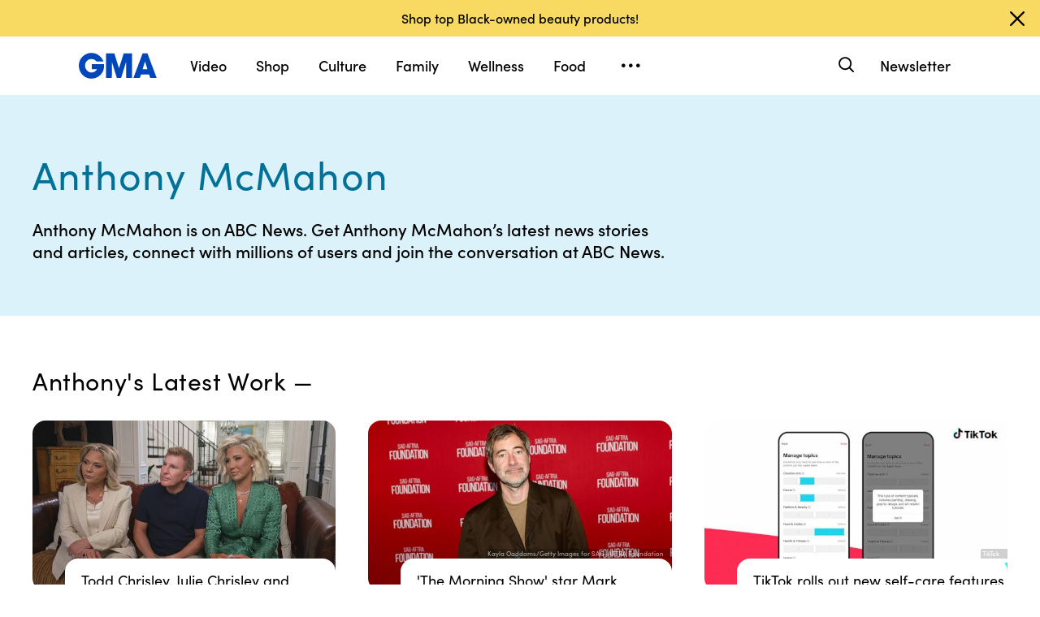

--- FILE ---
content_type: text/html; charset=utf-8
request_url: https://www.goodmorningamerica.com/author/anthony_mcmahon
body_size: 12444
content:

        <!doctype html>
        <html lang="en" lang="en">
            <head>
                <!-- GMA | 03af3d6f7974 | 1198 | 1435910ba9e2b03828d2fbf2eaf211fe093693bc | www.goodmorningamerica.com | Wed, 21 Jan 2026 08:00:29 GMT -->
                <script src="https://dcf.espn.com/TWDC-DTCI/prod/Bootstrap.js" async></script>
                <meta charSet="utf-8" />
                <meta name="viewport" content="initial-scale=1.0, maximum-scale=2.0, user-scalable=yes" />
                <meta http-equiv="x-ua-compatible" content="IE=edge,chrome=1" />
                <meta property="og:locale" content="en_US" />
                <link rel="stylesheet" href="https://use.typekit.net/bjl0jsv.css">
                <link href="//cdn.abcotvs.net" rel="preconnect" />
                
                <link data-react-helmet="true" rel="stylesheet" href="//cdn.abcotvs.net/gma/1435910ba9e2-release-12-04-2025.1/client/gma/css/fusion-a4c5adb8.css"/><link data-react-helmet="true" rel="stylesheet" href="//cdn.abcotvs.net/gma/1435910ba9e2-release-12-04-2025.1/client/gma/css/gma-c8be75d3.css"/><link data-react-helmet="true" rel="stylesheet" href="//cdn.abcotvs.net/gma/1435910ba9e2-release-12-04-2025.1/client/gma/css/7975-b0d76381.css"/><link data-react-helmet="true" rel="stylesheet" href="//cdn.abcotvs.net/gma/1435910ba9e2-release-12-04-2025.1/client/gma/css/author-dcbf9f09.css"/><link data-react-helmet="true" rel="canonical" href="https://www.goodmorningamerica.com/author/anthony_mcmahon"/><link data-react-helmet="true" rel="manifest" href="/manifest.json"/><link data-react-helmet="true" rel="shortcut icon" href="https://s.abcnews.com/images/GMA/favicon-32x32.png" type="image/x-icon"/>
                <script src="//cdn.abcotvs.net/gma/1435910ba9e2-release-12-04-2025.1/client/gma/runtime-2b316535.js" defer></script><script src="//cdn.abcotvs.net/gma/1435910ba9e2-release-12-04-2025.1/client/gma/2719-fd92f97e.js" defer></script><script src="//cdn.abcotvs.net/gma/1435910ba9e2-release-12-04-2025.1/client/gma/5665-481a503b.js" defer></script><script src="//cdn.abcotvs.net/gma/1435910ba9e2-release-12-04-2025.1/client/gma/7639-000f1488.js" defer></script>
                <link rel="prefetch" href="//cdn.abcotvs.net/gma/1435910ba9e2-release-12-04-2025.1/client/gma/_manifest.js" as="script" /><link rel="prefetch" href="//cdn.abcotvs.net/gma/1435910ba9e2-release-12-04-2025.1/client/gma/gma-34fbdd19.js" as="script" />
<link rel="prefetch" href="//cdn.abcotvs.net/gma/1435910ba9e2-release-12-04-2025.1/client/gma/author-d3278fae.js" as="script" />
                <title data-react-helmet="true">Anthony McMahon - Good Morning America</title>
                <meta data-react-helmet="true" name="referrer" content="no-referrer-when-downgrade"/><meta data-react-helmet="true" name="description" content="Anthony McMahon is on ABC News. Get Anthony McMahon’s latest news stories and articles, connect with millions of users and join the conversation at ABC News."/><meta data-react-helmet="true" name="copyright" content="2026 ABC News"/><meta data-react-helmet="true" name="author" content="Good Morning America"/><meta data-react-helmet="true" name="robots" content="index, follow"/><meta data-react-helmet="true" property="fb:admins" content="704409894"/><meta data-react-helmet="true" property="fb:app_id" content="158648651465482"/><meta data-react-helmet="true" name="fb_title" content="Anthony McMahon"/><meta data-react-helmet="true" property="og:site_name" content="Good Morning America"/><meta data-react-helmet="true" property="og:url" content="https://www.goodmorningamerica.com/author/anthony_mcmahon"/><meta data-react-helmet="true" property="og:title" content="Anthony McMahon"/><meta data-react-helmet="true" property="og:description" content="Anthony McMahon is on ABC News. Get Anthony McMahon’s latest news stories and articles, connect with millions of users and join the conversation at ABC News."/><meta data-react-helmet="true" property="og:image" content="https://s.abcnews.com/images/GMA/default-img-16x9.png"/><meta data-react-helmet="true" property="og:type" content="author"/><meta data-react-helmet="true" property="twitter:card" content="summary_large_image"/><meta data-react-helmet="true" property="twitter:site" content="@gma"/><meta data-react-helmet="true" property="twitter:creator" content="Good Morning America"/><meta data-react-helmet="true" property="twitter:title" content="Anthony McMahon"/><meta data-react-helmet="true" property="twitter:description" content="Anthony McMahon is on ABC News. Get Anthony McMahon’s latest news stories and articles, connect with millions of users and join the conversation at ABC News."/><meta data-react-helmet="true" property="twitter:url" content="https://www.goodmorningamerica.com/author/anthony_mcmahon"/><meta data-react-helmet="true" property="twitter:image" content="https://s.abcnews.com/images/GMA/default-img-16x9.png"/><meta data-react-helmet="true" property="twitter:image:alt" content/><meta data-react-helmet="true" property="twitter:image:width" content="640"/><meta data-react-helmet="true" property="twitter:image:height" content="360"/>
                <script data-react-helmet="true" async="true" src="https://www.googletagmanager.com/gtag/js?id=DC-4139589"></script><script data-react-helmet="true" src="https://s.abcnews.com/assets/dtci/js/floodlight_global.js"></script>
                
            </head>
            <body class="page-author">
                
                <div id="gma"><div id="fitt-analytics"><div class="bp-mobileMDPlus bp-mobileLGPlus bp-tabletPlus bp-desktopPlus bp-desktopLGPlus"><div id="themeProvider" class="theme-light "><div class="gma-app hide-sticky-footer"><div class="banner-nav banner-open"><div class="global-header"><nav class="global-nav" role="navigation"><div class="container"><h1 class="logo"><div data-track-moduleofclick="NavMenu" data-track-link_name="logo" data-track-positionofclick="0" class="fitt-tracker"><a class="AnchorLink logo-link" tabindex="0" href="/"><svg aria-label="GMA Logo" aria-hidden="false" role="img" class="prism-Iconography prism-Iconography--logos-gmaBlue" focusable="false" height="1em" viewBox="0 0 97 32" width="1em" xmlns="http://www.w3.org/2000/svg" xmlns:xlink="http://www.w3.org/1999/xlink"><path fill="currentColor" d="M14.059.11C9.024.628 4.217 3.889 1.791 8.432c-2.612 4.892-2.254 11.636.874 16.471.896 1.385 2.779 3.372 4.065 4.29 1.369.977 3.454 1.924 5.167 2.348 2.013.498 5.708.499 7.533.003 2.919-.794 5.096-1.986 7.106-3.892 1.466-1.391 2.901-3.341 3.522-4.786.961-2.24 1.536-5.612 1.335-7.831l-.088-.974H16.159v6.141h6.472l-.271.524c-.386.746-2.126 2.439-2.927 2.848-2.276 1.161-5.332 1.084-7.451-.188-.475-.285-1.32-1-1.877-1.589-1.658-1.752-2.344-3.522-2.347-6.051-.003-2.428.721-4.189 2.413-5.875 1.521-1.514 3.363-2.275 5.503-2.275 2.049 0 3.676.644 5.57 2.207l1.047.864h8.272l-.113-.364c-.207-.668-1.238-2.615-1.903-3.596-.362-.533-1.17-1.482-1.796-2.108C23.372 1.22 18.843-.381 14.058.11zm19.877 15.725v15.354h7.108l.042-10.016.042-10.016 6.18 19.952 5.311.088 6.123-19.789.042 9.891.042 9.891h7.269V.486L55.833.488l-2.897 9.29c-1.593 5.109-2.939 9.248-2.99 9.198s-1.37-4.213-2.931-9.25L44.177.568 33.936.483v15.354zm39.999-.769a6474.889 6474.889 0 01-5.758 15.356l-.3.768h8.003l1.468-4.444h9.973l1.468 4.444h4.004c2.202 0 4.003-.018 4.001-.04s-2.575-6.913-5.718-15.312L85.361.567 79.392.479l-5.458 14.588zm9.927.473l1.422 4.742-2.911.044c-1.602.024-2.935.021-2.963-.007-.044-.044.639-2.357 2.437-8.252.239-.785.471-1.392.514-1.348s.719 2.213 1.501 4.821z"></path></svg></a></div></h1><nav class="mobile-nav"><div class="mobile-nav-inner"><button class="hamburger menu-closed" aria-label="Open menu" aria-expanded="false" tabindex="0" role="button"><span class="sr-only">Open menu</span></button><div class="mobile-nav-wrapper"><h1 class="logo"><div data-track-moduleofclick="NavMenu" data-track-link_name="logo" data-track-positionofclick="0" class="fitt-tracker"><a class="AnchorLink logo-link" tabindex="-1" href="/"><svg aria-label="GMA Logo" aria-hidden="false" role="img" class="prism-Iconography prism-Iconography--logos-gmaBlue" focusable="false" height="1em" viewBox="0 0 97 32" width="1em" xmlns="http://www.w3.org/2000/svg" xmlns:xlink="http://www.w3.org/1999/xlink"><path fill="currentColor" d="M14.059.11C9.024.628 4.217 3.889 1.791 8.432c-2.612 4.892-2.254 11.636.874 16.471.896 1.385 2.779 3.372 4.065 4.29 1.369.977 3.454 1.924 5.167 2.348 2.013.498 5.708.499 7.533.003 2.919-.794 5.096-1.986 7.106-3.892 1.466-1.391 2.901-3.341 3.522-4.786.961-2.24 1.536-5.612 1.335-7.831l-.088-.974H16.159v6.141h6.472l-.271.524c-.386.746-2.126 2.439-2.927 2.848-2.276 1.161-5.332 1.084-7.451-.188-.475-.285-1.32-1-1.877-1.589-1.658-1.752-2.344-3.522-2.347-6.051-.003-2.428.721-4.189 2.413-5.875 1.521-1.514 3.363-2.275 5.503-2.275 2.049 0 3.676.644 5.57 2.207l1.047.864h8.272l-.113-.364c-.207-.668-1.238-2.615-1.903-3.596-.362-.533-1.17-1.482-1.796-2.108C23.372 1.22 18.843-.381 14.058.11zm19.877 15.725v15.354h7.108l.042-10.016.042-10.016 6.18 19.952 5.311.088 6.123-19.789.042 9.891.042 9.891h7.269V.486L55.833.488l-2.897 9.29c-1.593 5.109-2.939 9.248-2.99 9.198s-1.37-4.213-2.931-9.25L44.177.568 33.936.483v15.354zm39.999-.769a6474.889 6474.889 0 01-5.758 15.356l-.3.768h8.003l1.468-4.444h9.973l1.468 4.444h4.004c2.202 0 4.003-.018 4.001-.04s-2.575-6.913-5.718-15.312L85.361.567 79.392.479l-5.458 14.588zm9.927.473l1.422 4.742-2.911.044c-1.602.024-2.935.021-2.963-.007-.044-.044.639-2.357 2.437-8.252.239-.785.471-1.392.514-1.348s.719 2.213 1.501 4.821z"></path></svg></a></div></h1><div class="mobile-scroll-wrapper"><ul class="mobile-sections"><li><div data-track-moduleofclick="NavMenu" data-track-link_name="Video" data-track-positionofclick="0" class="fitt-tracker"><a class="AnchorLink nav-link" tabindex="-1" href="/video">Video</a></div></li><li><div data-track-moduleofclick="NavMenu" data-track-link_name="Shop" data-track-positionofclick="1" class="fitt-tracker"><a class="AnchorLink nav-link" tabindex="-1" href="/shop">Shop</a></div></li><li><div data-track-moduleofclick="NavMenu" data-track-link_name="Culture" data-track-positionofclick="2" class="fitt-tracker"><a class="AnchorLink nav-link" tabindex="-1" href="/culture">Culture</a></div></li><li><div data-track-moduleofclick="NavMenu" data-track-link_name="Family" data-track-positionofclick="3" class="fitt-tracker"><a class="AnchorLink nav-link" tabindex="-1" href="/family">Family</a></div></li><li><div data-track-moduleofclick="NavMenu" data-track-link_name="Wellness" data-track-positionofclick="4" class="fitt-tracker"><a class="AnchorLink nav-link" tabindex="-1" href="/wellness">Wellness</a></div></li><li><div data-track-moduleofclick="NavMenu" data-track-link_name="Food" data-track-positionofclick="5" class="fitt-tracker"><a class="AnchorLink nav-link" tabindex="-1" href="/food">Food</a></div></li><li><div data-track-moduleofclick="NavMenu" data-track-link_name="Living" data-track-positionofclick="6" class="fitt-tracker"><a class="AnchorLink nav-link" tabindex="-1" href="/living">Living</a></div></li><li><div data-track-moduleofclick="NavMenu" data-track-link_name="Style" data-track-positionofclick="7" class="fitt-tracker"><a class="AnchorLink nav-link" tabindex="-1" href="/style">Style</a></div></li></ul><ul class="mobile-topics"><li><div data-track-moduleofclick="NavMenu" data-track-link_name="Travel" data-track-positionofclick="0" class="fitt-tracker"><a class="AnchorLink nav-link" tabindex="-1" href="/travel">Travel</a></div></li><li><div data-track-moduleofclick="NavMenu" data-track-link_name="News" data-track-positionofclick="1" class="fitt-tracker"><a class="AnchorLink nav-link" tabindex="-1" href="/news">News</a></div></li><li><div data-track-moduleofclick="NavMenu" data-track-link_name="Book Club" data-track-positionofclick="2" class="fitt-tracker"><a class="AnchorLink nav-link" tabindex="-1" href="/bookclub">Book Club</a></div></li></ul><ul class="mobile-oneid"><li><div class="oneid-buttons-container"><div><a class="AnchorLink oneid-link oneid-signup" tabindex="-1" href="/newsletter">Newsletter</a></div></div></li></ul><div><ul class="SocialLinks mobile"><li><a class="AnchorLink" tabindex="-1" rel="noopener" target="_blank" href="https://www.facebook.com/GoodMorningAmerica/"><svg aria-label="Good Morning America Facebook" aria-hidden="false" role="img" class="prism-Iconography prism-Iconography--social-facebook icon-facebook" focusable="false" height="1em" viewBox="0 0 32 32" width="1em" xmlns="http://www.w3.org/2000/svg" xmlns:xlink="http://www.w3.org/1999/xlink"><path fill="currentColor" d="M32 16.098C32 7.207 24.837 0 16 0S0 7.207 0 16.098C0 24.133 5.851 30.793 13.5 32V20.751H9.437v-4.653H13.5v-3.547c0-4.035 2.389-6.263 6.043-6.263 1.751 0 3.582.314 3.582.314v3.962h-2.018c-1.988 0-2.607 1.241-2.607 2.514v3.02h4.438l-.709 4.653h-3.728V32c7.649-1.207 13.5-7.867 13.5-15.902z"></path></svg></a></li><li><a class="AnchorLink" tabindex="-1" rel="noopener" target="_blank" href="https://www.instagram.com/goodmorningamerica/"><svg aria-label="Good Morning America Instagram" aria-hidden="false" role="img" class="prism-Iconography prism-Iconography--social-instagram icon-instagram" focusable="false" height="1em" viewBox="0 0 32 32" width="1em" xmlns="http://www.w3.org/2000/svg" xmlns:xlink="http://www.w3.org/1999/xlink"><path fill="currentColor" d="M10.7 16c0-2.9 2.4-5.3 5.3-5.3s5.3 2.4 5.3 5.3-2.4 5.3-5.3 5.3-5.3-2.4-5.3-5.3zm-2.9 0c0 4.5 3.7 8.2 8.2 8.2s8.2-3.7 8.2-8.2-3.7-8.2-8.2-8.2-8.2 3.7-8.2 8.2zm14.8-8.5c0 1.1.9 1.9 1.9 1.9 1.1 0 1.9-.9 1.9-1.9s-.9-1.9-1.9-1.9c-1-.1-1.9.8-1.9 1.9zM9.5 29c-1.5-.1-2.4-.3-3-.5-.7-.3-1.3-.7-1.9-1.2-.5-.5-.9-1.1-1.2-1.9-.1-.5-.3-1.4-.4-2.9-.1-1.7-.1-2.2-.1-6.5s0-4.8.1-6.5c.1-1.5.3-2.4.5-3 .3-.7.7-1.3 1.2-1.9.5-.5 1.1-.9 1.9-1.2.5-.1 1.4-.3 2.9-.4 1.7-.1 2.2-.1 6.5-.1s4.8 0 6.5.1c1.5.1 2.4.3 3 .5.7.3 1.3.7 1.9 1.2.5.5.9 1.1 1.2 1.9.2.5.5 1.4.5 3 .1 1.7.1 2.2.1 6.5s0 4.8-.1 6.5c-.1 1.5-.3 2.4-.5 3-.3.7-.7 1.3-1.2 1.9-.5.5-1.1.9-1.9 1.2-.5.2-1.4.5-3 .5-1.7.1-2.2.1-6.5.1-4.3-.2-4.8-.2-6.5-.3zM9.4.1C7.7.1 6.5.4 5.5.8c-1.1.5-1.9 1-2.9 1.9-.8.8-1.4 1.8-1.8 2.8-.4 1-.7 2.2-.7 3.9C0 11.1 0 11.7 0 16s0 4.9.1 6.6c.1 1.7.3 2.9.7 3.9.5 1.1 1 1.9 1.9 2.9.9.9 1.8 1.5 2.9 1.9 1 .4 2.2.7 3.9.7H16c4.3 0 4.9 0 6.6-.1 1.7-.1 2.9-.3 3.9-.7 1.1-.4 1.9-.9 2.9-1.9.9-.9 1.5-1.8 1.9-2.9.4-1 .7-2.2.7-3.9V16c0-4.3 0-4.9-.1-6.6-.1-1.7-.3-2.9-.7-3.9-.5-1.1-1-1.9-1.9-2.9-.9-.9-1.8-1.5-2.9-1.9-1-.4-2.2-.7-3.9-.7H16c-4.3 0-4.9 0-6.6.1z"></path></svg></a></li><li><a class="AnchorLink" tabindex="-1" rel="noopener" target="_blank" href="https://www.tiktok.com/@gma"><svg aria-label="Good Morning America TikTok" aria-hidden="false" role="img" class="prism-Iconography prism-Iconography--social-tiktok icon-tiktok" focusable="false" height="1em" viewBox="0 0 32 32" width="1em" xmlns="http://www.w3.org/2000/svg" xmlns:xlink="http://www.w3.org/1999/xlink"><path fill="currentColor" d="M22.43 6.844a6.333 6.333 0 01-1.57-4.178h-4.578v18.37a3.84 3.84 0 01-3.837 3.704 3.863 3.863 0 01-3.852-3.852c0-2.548 2.459-4.459 4.993-3.674v-4.681c-5.111-.681-9.585 3.289-9.585 8.356 0 4.933 4.089 8.444 8.43 8.444 4.652 0 8.43-3.778 8.43-8.444V11.57a10.888 10.888 0 006.37 2.044V9.036s-2.785.133-4.8-2.193z"></path></svg></a></li><li><a class="AnchorLink" tabindex="-1" rel="noopener" target="_blank" href="https://twitter.com/gma"><svg aria-label="Good Morning America Twitter" aria-hidden="false" role="img" class="prism-Iconography prism-Iconography--social-x icon-twitter" focusable="false" height="1em" viewBox="0 0 32 32" width="1em" xmlns="http://www.w3.org/2000/svg" xmlns:xlink="http://www.w3.org/1999/xlink"><path fill="currentColor" d="M23.668 4h4.089l-8.933 10.21 10.509 13.894h-8.23l-6.445-8.427-7.375 8.427H3.191l9.555-10.921L2.665 4h8.436l5.826 7.702L23.664 4zm-1.437 21.657h2.266L9.874 6.319H7.443l14.791 19.338z"></path></svg></a></li><li><a class="AnchorLink" tabindex="-1" rel="noopener" target="_blank" href="https://www.pinterest.com/gma/"><svg aria-label="Good Morning America Pinterest" aria-hidden="false" role="img" class="prism-Iconography prism-Iconography--social-pinterest icon-pinterest" focusable="false" height="1em" viewBox="0 0 32 32" width="1em" xmlns="http://www.w3.org/2000/svg" xmlns:xlink="http://www.w3.org/1999/xlink"><path fill="currentColor" d="M16.001 0C7.165 0 0 7.163 0 16.001c0 6.55 3.94 12.18 9.579 14.654-.045-1.116-.008-2.459.277-3.675.309-1.298 2.058-8.717 2.058-8.717s-.51-1.022-.51-2.533c0-2.371 1.375-4.141 3.086-4.141 1.454 0 2.158 1.093 2.158 2.403 0 1.462-.933 3.65-1.413 5.677-.401 1.699.85 3.082 2.525 3.082 3.031 0 5.073-3.893 5.073-8.507 0-3.505-2.361-6.13-6.657-6.13-4.853 0-7.876 3.618-7.876 7.66 0 1.396.41 2.378 1.054 3.139.297.352.337.491.23.894-.075.292-.252 1.003-.325 1.283-.107.405-.435.551-.8.401-2.237-.913-3.278-3.361-3.278-6.113 0-4.544 3.833-9.997 11.434-9.997 6.109 0 10.13 4.424 10.13 9.167 0 6.277-3.488 10.966-8.634 10.966-1.725 0-3.351-.933-3.908-1.993 0 0-.93 3.686-1.125 4.397-.339 1.233-1.003 2.467-1.611 3.426 1.439.425 2.96.657 4.535.657 8.836 0 15.999-7.163 15.999-15.999 0-8.838-7.163-16.001-15.999-16.001z"></path></svg></a></li></ul></div><ul class="drop-down-list dditem"><li class="dditem footer-links"><div data-track-moduleofclick="NavMenu" data-track-link_name="Privacy Policy" data-track-positionofclick="0" class="fitt-tracker"><a class="AnchorLink" tabindex="-1" rel="noopener" target="_blank" href="https://privacy.thewaltdisneycompany.com/en/">Privacy Policy</a></div></li><li class="dditem footer-links"><div data-track-moduleofclick="NavMenu" data-track-link_name="Your US State Privacy Rights" data-track-positionofclick="1" class="fitt-tracker"><a class="AnchorLink" tabindex="-1" rel="noopener" target="_blank" href="https://privacy.thewaltdisneycompany.com/en/current-privacy-policy/your-us-state-privacy-rights/">Your US State Privacy Rights</a></div></li><li class="dditem footer-links"><div data-track-moduleofclick="NavMenu" data-track-link_name="Children&#x27;s Online Privacy Policy" data-track-positionofclick="2" class="fitt-tracker"><a class="AnchorLink" tabindex="-1" rel="noopener" target="_blank" href="https://privacy.thewaltdisneycompany.com/en/for-parents/childrens-online-privacy-policy/">Children&#x27;s Online Privacy Policy</a></div></li><li class="dditem footer-links"><div data-track-moduleofclick="NavMenu" data-track-link_name="Interest-Based Ads" data-track-positionofclick="3" class="fitt-tracker"><a class="AnchorLink" tabindex="-1" rel="noopener" target="_blank" href="https://privacy.thewaltdisneycompany.com/en/privacy-controls/online-tracking-and-advertising/">Interest-Based Ads</a></div></li><li class="dditem footer-links"><div data-track-moduleofclick="NavMenu" data-track-link_name="Terms of Use" data-track-positionofclick="4" class="fitt-tracker"><a class="AnchorLink" tabindex="-1" rel="noopener" target="_blank" href="https://disneytermsofuse.com/">Terms of Use</a></div></li><li class="dditem footer-links"><div data-track-moduleofclick="NavMenu" data-track-link_name="Do Not Sell My Info" data-track-positionofclick="5" class="fitt-tracker"><a class="AnchorLink ot-sdk-show-settings" tabindex="-1" rel="noopener" target="_blank" href="https://privacy.thewaltdisneycompany.com/en/dnssmpi/">Do Not Sell My Info</a></div></li><li class="dditem footer-links"><div data-track-moduleofclick="NavMenu" data-track-link_name="Contact Us" data-track-positionofclick="6" class="fitt-tracker"><a class="AnchorLink" tabindex="-1" rel="noopener" target="_blank" href="http://abcnews.go.com/Site/page?id=3068843">Contact Us</a></div></li><li class="footer-links copyright-line">© <!-- -->2026<!-- --> ABC News</li></ul></div></div><div><button aria-label="Search" class="Button Button--default search-toggle btn-icon search-closed" tabindex="0"><div class="search-icon-container"><span class="search-icon"><svg aria-hidden="true" class="prism-Iconography prism-Iconography--general-search icon-size" focusable="false" height="24px" viewBox="0 0 21 21" width="24px" xmlns="http://www.w3.org/2000/svg" xmlns:xlink="http://www.w3.org/1999/xlink"><path fill="currentColor" d="M9.844 3.046A7.713 7.713 0 005.9 4.66a9.833 9.833 0 00-1.384 1.42c-1.17 1.573-1.702 3.589-1.455 5.508a7.649 7.649 0 009.12 6.553c1.101-.223 2.107-.681 3.163-1.441.043-.03.548.452 2.186 2.087C19.783 21.037 19.74 21 20.1 21c.473 0 .901-.427.9-.897-.001-.363.039-.317-2.213-2.573-1.635-1.638-2.117-2.143-2.087-2.186.545-.757.924-1.467 1.179-2.205 1.027-2.979.11-6.31-2.293-8.326a7.698 7.698 0 00-5.742-1.767m1.846 1.852a5.679 5.679 0 013.072 1.62 5.604 5.604 0 011.417 2.245c.37 1.063.404 2.427.086 3.517-.503 1.723-1.804 3.156-3.451 3.8-1.617.633-3.32.544-4.874-.253-1.064-.545-2.037-1.55-2.558-2.643a6.563 6.563 0 01-.491-1.515c-.095-.514-.091-1.555.007-2.069a5.858 5.858 0 011.623-3.079c.969-.97 2.148-1.525 3.599-1.697.275-.033 1.226.012 1.57.074"></path></svg></span><span class="sr-only">Search</span></div></button><form class="search-input-container -inactive"><input class="global-search-input -inactive" required="" aria-label="Search topics, writers and more" placeholder="Search topics, writers and more"/></form></div></div></nav></div></nav></div></div><div class="global-view" style="--stickyad-StickyAdStuckRegular-top:0;--stickyad-StickyAdStuckCompact-top:0"><div class="page-container banner-open"><div class="author-page"><header class="AuthorHeader no-image" itemscope="" itemType="http://schema.org/Person"><div class="container"><div class="row align-items-center"><div class="AuthorHeader__Meta col-sm-12 col-md-12 col-xl-8"><div class="AuthorHeader__Meta-container"><div class="AuthorHeader__Role" itemProp="jobTitle"></div></div><h1 class="AuthorHeader__Name" role="heading" itemProp="name">Anthony McMahon</h1><p class="AuthorHeader__Description" itemProp="disambiguatingDescription">Anthony McMahon is on ABC News. Get Anthony McMahon’s latest news stories and articles, connect with millions of users and join the conversation at ABC News.</p></div></div></div></header><div class="AuthorStories container"><h2 class="AuthorStories__Title">Anthony&#x27;s<!-- --> Latest Work</h2><div class="row"><div class="col-md-6 col-lg-4 AuthorStories__Item"><a class="AnchorLink" tabindex="0" href="/culture/story/todd-chrisley-julie-chrisley-savannah-chrisley-talk-return-125155029"><div class="TileView culture"><figure class="Image aspect-ratio--parent TileView__Image"><div class="RatioFrame aspect-ratio--16x9"></div><div class="Image__Wrapper aspect-ratio--child"><img alt="PHOTO: Julie Chrisley, Todd Chrisley, and Savannah Chrisley talk to Nightline co-anchor Juju Chang." class="" data-mptype="image" src="[data-uri]"/></div><figcaption></figcaption></figure><div class="TileView__Meta light-background col"><h1><div class="TileView__Caption"><span>Todd Chrisley, Julie Chrisley and Savannah Chrisley talk their return to reality TV</span></div></h1></div></div></a></div><div class="col-md-6 col-lg-4 AuthorStories__Item"><a class="AnchorLink" tabindex="0" href="/wellness/story/morning-show-star-mark-duplass-opens-battle-depression-122945030"><div class="TileView wellness"><figure class="Image aspect-ratio--parent TileView__Image"><div class="RatioFrame aspect-ratio--16x9"></div><div class="Image__Wrapper aspect-ratio--child"><img alt="PHOTO: Mark Duplass attends the SAG-AFTRA Foundation Conversations Presents &quot;The Creep Tapes&quot; at The Meryl Streep Center for Performing Artists, on June 13, 2025, in Los Angeles." class="" data-mptype="image" src="[data-uri]"/></div><figcaption><div class="photo-credit">Kayla Oaddams/Getty Images for SAG-AFTRA Foundation</div></figcaption></figure><div class="TileView__Meta light-background col"><h1><div class="TileView__Caption"><span>&#x27;The Morning Show&#x27; star Mark Duplass opens up about battle with depression</span></div></h1></div></div></a></div><div class="col-md-6 col-lg-4 AuthorStories__Item"><a class="AnchorLink" tabindex="0" href="/living/story/tiktok-rolls-new-care-features-give-users-control-122427556"><div class="TileView living"><figure class="Image aspect-ratio--parent TileView__Image"><div class="RatioFrame aspect-ratio--16x9"></div><div class="Image__Wrapper aspect-ratio--child"><img alt="PHOTO: TikTok is rolling out new self-care features designed to give users more control over the content they see in their feed." class="" data-mptype="image" src="[data-uri]"/></div><figcaption><div class="photo-credit">TikTok</div></figcaption></figure><div class="TileView__Meta light-background col"><h1><div class="TileView__Caption"><span>TikTok rolls out new self-care features to give users more control over their content</span></div></h1></div></div></a></div><div class="col-md-6 col-lg-4 AuthorStories__Item"><a class="AnchorLink" tabindex="0" href="/living/story/72-year-4-strokes-cruise-ship-speaks-after-120251645"><div class="TileView living"><figure class="Image aspect-ratio--parent TileView__Image"><div class="RatioFrame aspect-ratio--16x9"></div><div class="Image__Wrapper aspect-ratio--child"><img alt="PHOTO: The U.S. Coast Guard airlifted Greg Tomensky from a Holland America cruise to a hospital in Honolulu, Hawaii on Feb. 27, 2025." class="" data-mptype="image" src="[data-uri]"/></div><figcaption><div class="photo-credit">U.S. Coast Guard</div></figcaption></figure><div class="TileView__Meta light-background col"><h1><div class="TileView__Caption"><span>72-year-old who had 4 strokes on cruise ship speaks out after rescue</span></div></h1></div></div></a></div><div class="col-md-6 col-lg-4 AuthorStories__Item"><a class="AnchorLink" tabindex="0" href="/family/story/tiktok-expands-family-pairing-feature-new-parental-controls-119649056"><div class="TileView family"><figure class="Image aspect-ratio--parent TileView__Image"><div class="RatioFrame aspect-ratio--16x9"></div><div class="Image__Wrapper aspect-ratio--child"><img alt="PHOTO: TikTok is enhancing its Family Pairing suite with new tools aimed at giving parents greater control." class="" data-mptype="image" src="[data-uri]"/></div><figcaption><div class="photo-credit">TikTok</div></figcaption></figure><div class="TileView__Meta light-background col"><h1><div class="TileView__Caption"><span>TikTok expands Family Pairing feature with new parental controls</span></div></h1></div></div></a></div><div class="col-md-6 col-lg-4 AuthorStories__Item"><a class="AnchorLink" tabindex="0" href="/culture/story/ryan-dorsey-speaks-wife-naya-riveras-death-raising-son-118945919"><div class="TileView culture"><figure class="Image aspect-ratio--parent TileView__Image"><div class="RatioFrame aspect-ratio--16x9"></div><div class="Image__Wrapper aspect-ratio--child"><img alt="PHOTO: Ryan Dorsey and wife Naya Rivera arrive at the 2015 March Of Dimes Celebration Of Babies at the Beverly Wilshire Four Seasons Hotel, Dec. 4, 2015, in Beverly Hills." class="" data-mptype="image" src="[data-uri]"/></div><figcaption><div class="photo-credit">Jon Kopaloff/FilmMagic/Getty Images</div></figcaption></figure><div class="TileView__Meta light-background col"><h1><div class="TileView__Caption"><span>Actor Ryan Dorsey speaks out on ex-wife Naya Rivera&#x27;s death, raising son Josey</span></div></h1></div></div></a></div><div class="col-md-6 col-lg-4 AuthorStories__Item"><a class="AnchorLink" tabindex="0" href="/wellness/story/james-van-der-beek-opens-1-month-after-116385008"><div class="TileView wellness"><figure class="Image aspect-ratio--parent TileView__Image"><div class="RatioFrame aspect-ratio--16x9"></div><div class="Image__Wrapper aspect-ratio--child"><img alt="PHOTO: James Van Der Beek appears on &#x27;Good Morning America,&#x27; on Dec. 3, 2024." class="" data-mptype="image" src="[data-uri]"/></div><figcaption></figcaption></figure><div class="TileView__Meta light-background col"><h1><div class="TileView__Caption"><span>James Van Der Beek opens up 1 month after announcing colorectal cancer diagnosis</span></div></h1></div></div></a></div><div class="col-md-6 col-lg-4 AuthorStories__Item"><a class="AnchorLink" tabindex="0" href="/living/story/major-retailers-tighten-return-policies-ahead-holiday-season-115587902"><div class="TileView living"><figure class="Image aspect-ratio--parent TileView__Image"><div class="RatioFrame aspect-ratio--16x9"></div><div class="Image__Wrapper aspect-ratio--child"><img alt="PHOTO: Female sales clerk giving appliance box to customer at checkout counter in electronics store" class="" data-mptype="image" src="[data-uri]"/></div><figcaption><div class="photo-credit">STOCK IMAGE/Getty Images</div></figcaption></figure><div class="TileView__Meta light-background col"><h1><div class="TileView__Caption"><span>Major retailers tighten return policies ahead of holiday season</span></div></h1></div></div></a></div><div class="col-md-6 col-lg-4 AuthorStories__Item"><a class="AnchorLink" tabindex="0" href="/living/story/mom-sparks-debate-returning-shopping-cart-grocery-store-110840621"><div class="TileView living"><figure class="Image aspect-ratio--parent TileView__Image"><div class="RatioFrame aspect-ratio--16x9"></div><div class="Image__Wrapper aspect-ratio--child"><img alt="PHOTO: Dr. Leslie Dobson explained on her TikTok video about why she doesn’t return her shopping cart at the grocery store." class="" data-mptype="image" src="[data-uri]"/></div><figcaption><div class="photo-credit">Dr. Leslie Dobson/TikTok</div></figcaption></figure><div class="TileView__Meta light-background col"><h1><div class="TileView__Caption"><span>Mom shares controversial opinion on why she doesn’t return grocery carts</span></div></h1></div></div></a></div><div class="col-md-6 col-lg-4 AuthorStories__Item"><a class="AnchorLink" tabindex="0" href="/food/story/logan-paul-responds-claims-prime-energy-drink-unsafe-104784934"><div class="TileView food"><figure class="Image aspect-ratio--parent TileView__Image"><div class="RatioFrame aspect-ratio--16x9"></div><div class="Image__Wrapper aspect-ratio--child"><img alt="PHOTO: Logan Paul appears on &quot;Good Morning America,&quot; on Nov. 10, 2023." class="" data-mptype="image" src="[data-uri]"/></div><figcaption></figcaption></figure><div class="TileView__Meta light-background col"><h1><div class="TileView__Caption"><span>Logan Paul responds to claims his Prime energy drink is unsafe for kids</span></div></h1></div></div></a></div><div class="col-md-6 col-lg-4 AuthorStories__Item"><a class="AnchorLink" tabindex="0" href="/news/story/texas-cheerleader-speaks-1st-time-after-shot-99762612"><div class="TileView news"><figure class="Image aspect-ratio--parent TileView__Image"><div class="RatioFrame aspect-ratio--16x9"></div><div class="Image__Wrapper aspect-ratio--child"><img alt="PHOTO: Payton Washington speaks with ABC News." class="" data-mptype="image" src="[data-uri]"/></div><figcaption></figcaption></figure><div class="TileView__Meta light-background col"><h1><div class="TileView__Caption"><span>Texas cheerleader who was shot after friend got into the wrong car speaks out</span></div></h1></div></div></a></div><div class="col-md-6 col-lg-4 AuthorStories__Item"><a class="AnchorLink" tabindex="0" href="/news/story/dad-warns-ai-voice-scams-after-family-lost-99344931"><div class="TileView news"><figure class="Image aspect-ratio--parent TileView__Image"><div class="RatioFrame aspect-ratio--16x9"></div><div class="Image__Wrapper aspect-ratio--child"><img alt="VIDEO: New warning of AI voice clone scam" class="" data-mptype="image" src="[data-uri]"/></div><figcaption></figcaption></figure><div class="TileView__Meta light-background col"><h1><div class="TileView__Caption"><span>Father warns others about AI voice scams after his family lost $1k  </span></div></h1></div></div></a></div><div class="ScrollSpy_container"><span></span></div></div></div></div></div></div><footer class="gma-footer"><div class="global-footer"><div class="row"><div class="col-12 col-lg-3 col-xl-4 logo-col"><h1 class="logo"><a class="AnchorLink logo-link" tabindex="0" href="/"><span class="icon-gma-logo"><svg aria-label="GMA Logo" aria-hidden="false" role="img" class="prism-Iconography prism-Iconography--logos-gmaBlue" focusable="false" height="1em" viewBox="0 0 97 32" width="1em" xmlns="http://www.w3.org/2000/svg" xmlns:xlink="http://www.w3.org/1999/xlink"><path fill="currentColor" d="M14.059.11C9.024.628 4.217 3.889 1.791 8.432c-2.612 4.892-2.254 11.636.874 16.471.896 1.385 2.779 3.372 4.065 4.29 1.369.977 3.454 1.924 5.167 2.348 2.013.498 5.708.499 7.533.003 2.919-.794 5.096-1.986 7.106-3.892 1.466-1.391 2.901-3.341 3.522-4.786.961-2.24 1.536-5.612 1.335-7.831l-.088-.974H16.159v6.141h6.472l-.271.524c-.386.746-2.126 2.439-2.927 2.848-2.276 1.161-5.332 1.084-7.451-.188-.475-.285-1.32-1-1.877-1.589-1.658-1.752-2.344-3.522-2.347-6.051-.003-2.428.721-4.189 2.413-5.875 1.521-1.514 3.363-2.275 5.503-2.275 2.049 0 3.676.644 5.57 2.207l1.047.864h8.272l-.113-.364c-.207-.668-1.238-2.615-1.903-3.596-.362-.533-1.17-1.482-1.796-2.108C23.372 1.22 18.843-.381 14.058.11zm19.877 15.725v15.354h7.108l.042-10.016.042-10.016 6.18 19.952 5.311.088 6.123-19.789.042 9.891.042 9.891h7.269V.486L55.833.488l-2.897 9.29c-1.593 5.109-2.939 9.248-2.99 9.198s-1.37-4.213-2.931-9.25L44.177.568 33.936.483v15.354zm39.999-.769a6474.889 6474.889 0 01-5.758 15.356l-.3.768h8.003l1.468-4.444h9.973l1.468 4.444h4.004c2.202 0 4.003-.018 4.001-.04s-2.575-6.913-5.718-15.312L85.361.567 79.392.479l-5.458 14.588zm9.927.473l1.422 4.742-2.911.044c-1.602.024-2.935.021-2.963-.007-.044-.044.639-2.357 2.437-8.252.239-.785.471-1.392.514-1.348s.719 2.213 1.501 4.821z"></path></svg></span></a></h1><div class="footer-copy"><span>The latest lifestyle and entertainment news and inspiration for how to live your best life - all from Good Morning America.</span></div><div class="social-links-container"><div><ul class="SocialLinks footerShell"><li><a class="AnchorLink" tabindex="0" rel="noopener" target="_blank" href="https://www.facebook.com/GoodMorningAmerica/"><svg aria-label="Good Morning America Facebook" aria-hidden="false" role="img" class="prism-Iconography prism-Iconography--social-facebook icon-facebook" focusable="false" height="1em" viewBox="0 0 32 32" width="1em" xmlns="http://www.w3.org/2000/svg" xmlns:xlink="http://www.w3.org/1999/xlink"><path fill="currentColor" d="M32 16.098C32 7.207 24.837 0 16 0S0 7.207 0 16.098C0 24.133 5.851 30.793 13.5 32V20.751H9.437v-4.653H13.5v-3.547c0-4.035 2.389-6.263 6.043-6.263 1.751 0 3.582.314 3.582.314v3.962h-2.018c-1.988 0-2.607 1.241-2.607 2.514v3.02h4.438l-.709 4.653h-3.728V32c7.649-1.207 13.5-7.867 13.5-15.902z"></path></svg></a></li><li><a class="AnchorLink" tabindex="0" rel="noopener" target="_blank" href="https://www.instagram.com/goodmorningamerica/"><svg aria-label="Good Morning America Instagram" aria-hidden="false" role="img" class="prism-Iconography prism-Iconography--social-instagram icon-instagram" focusable="false" height="1em" viewBox="0 0 32 32" width="1em" xmlns="http://www.w3.org/2000/svg" xmlns:xlink="http://www.w3.org/1999/xlink"><path fill="currentColor" d="M10.7 16c0-2.9 2.4-5.3 5.3-5.3s5.3 2.4 5.3 5.3-2.4 5.3-5.3 5.3-5.3-2.4-5.3-5.3zm-2.9 0c0 4.5 3.7 8.2 8.2 8.2s8.2-3.7 8.2-8.2-3.7-8.2-8.2-8.2-8.2 3.7-8.2 8.2zm14.8-8.5c0 1.1.9 1.9 1.9 1.9 1.1 0 1.9-.9 1.9-1.9s-.9-1.9-1.9-1.9c-1-.1-1.9.8-1.9 1.9zM9.5 29c-1.5-.1-2.4-.3-3-.5-.7-.3-1.3-.7-1.9-1.2-.5-.5-.9-1.1-1.2-1.9-.1-.5-.3-1.4-.4-2.9-.1-1.7-.1-2.2-.1-6.5s0-4.8.1-6.5c.1-1.5.3-2.4.5-3 .3-.7.7-1.3 1.2-1.9.5-.5 1.1-.9 1.9-1.2.5-.1 1.4-.3 2.9-.4 1.7-.1 2.2-.1 6.5-.1s4.8 0 6.5.1c1.5.1 2.4.3 3 .5.7.3 1.3.7 1.9 1.2.5.5.9 1.1 1.2 1.9.2.5.5 1.4.5 3 .1 1.7.1 2.2.1 6.5s0 4.8-.1 6.5c-.1 1.5-.3 2.4-.5 3-.3.7-.7 1.3-1.2 1.9-.5.5-1.1.9-1.9 1.2-.5.2-1.4.5-3 .5-1.7.1-2.2.1-6.5.1-4.3-.2-4.8-.2-6.5-.3zM9.4.1C7.7.1 6.5.4 5.5.8c-1.1.5-1.9 1-2.9 1.9-.8.8-1.4 1.8-1.8 2.8-.4 1-.7 2.2-.7 3.9C0 11.1 0 11.7 0 16s0 4.9.1 6.6c.1 1.7.3 2.9.7 3.9.5 1.1 1 1.9 1.9 2.9.9.9 1.8 1.5 2.9 1.9 1 .4 2.2.7 3.9.7H16c4.3 0 4.9 0 6.6-.1 1.7-.1 2.9-.3 3.9-.7 1.1-.4 1.9-.9 2.9-1.9.9-.9 1.5-1.8 1.9-2.9.4-1 .7-2.2.7-3.9V16c0-4.3 0-4.9-.1-6.6-.1-1.7-.3-2.9-.7-3.9-.5-1.1-1-1.9-1.9-2.9-.9-.9-1.8-1.5-2.9-1.9-1-.4-2.2-.7-3.9-.7H16c-4.3 0-4.9 0-6.6.1z"></path></svg></a></li><li><a class="AnchorLink" tabindex="0" rel="noopener" target="_blank" href="https://www.tiktok.com/@gma"><svg aria-label="Good Morning America TikTok" aria-hidden="false" role="img" class="prism-Iconography prism-Iconography--social-tiktok icon-tiktok" focusable="false" height="1em" viewBox="0 0 32 32" width="1em" xmlns="http://www.w3.org/2000/svg" xmlns:xlink="http://www.w3.org/1999/xlink"><path fill="currentColor" d="M22.43 6.844a6.333 6.333 0 01-1.57-4.178h-4.578v18.37a3.84 3.84 0 01-3.837 3.704 3.863 3.863 0 01-3.852-3.852c0-2.548 2.459-4.459 4.993-3.674v-4.681c-5.111-.681-9.585 3.289-9.585 8.356 0 4.933 4.089 8.444 8.43 8.444 4.652 0 8.43-3.778 8.43-8.444V11.57a10.888 10.888 0 006.37 2.044V9.036s-2.785.133-4.8-2.193z"></path></svg></a></li><li><a class="AnchorLink" tabindex="0" rel="noopener" target="_blank" href="https://twitter.com/gma"><svg aria-label="Good Morning America Twitter" aria-hidden="false" role="img" class="prism-Iconography prism-Iconography--social-x icon-twitter" focusable="false" height="1em" viewBox="0 0 32 32" width="1em" xmlns="http://www.w3.org/2000/svg" xmlns:xlink="http://www.w3.org/1999/xlink"><path fill="currentColor" d="M23.668 4h4.089l-8.933 10.21 10.509 13.894h-8.23l-6.445-8.427-7.375 8.427H3.191l9.555-10.921L2.665 4h8.436l5.826 7.702L23.664 4zm-1.437 21.657h2.266L9.874 6.319H7.443l14.791 19.338z"></path></svg></a></li><li><a class="AnchorLink" tabindex="0" rel="noopener" target="_blank" href="https://www.pinterest.com/gma/"><svg aria-label="Good Morning America Pinterest" aria-hidden="false" role="img" class="prism-Iconography prism-Iconography--social-pinterest icon-pinterest" focusable="false" height="1em" viewBox="0 0 32 32" width="1em" xmlns="http://www.w3.org/2000/svg" xmlns:xlink="http://www.w3.org/1999/xlink"><path fill="currentColor" d="M16.001 0C7.165 0 0 7.163 0 16.001c0 6.55 3.94 12.18 9.579 14.654-.045-1.116-.008-2.459.277-3.675.309-1.298 2.058-8.717 2.058-8.717s-.51-1.022-.51-2.533c0-2.371 1.375-4.141 3.086-4.141 1.454 0 2.158 1.093 2.158 2.403 0 1.462-.933 3.65-1.413 5.677-.401 1.699.85 3.082 2.525 3.082 3.031 0 5.073-3.893 5.073-8.507 0-3.505-2.361-6.13-6.657-6.13-4.853 0-7.876 3.618-7.876 7.66 0 1.396.41 2.378 1.054 3.139.297.352.337.491.23.894-.075.292-.252 1.003-.325 1.283-.107.405-.435.551-.8.401-2.237-.913-3.278-3.361-3.278-6.113 0-4.544 3.833-9.997 11.434-9.997 6.109 0 10.13 4.424 10.13 9.167 0 6.277-3.488 10.966-8.634 10.966-1.725 0-3.351-.933-3.908-1.993 0 0-.93 3.686-1.125 4.397-.339 1.233-1.003 2.467-1.611 3.426 1.439.425 2.96.657 4.535.657 8.836 0 15.999-7.163 15.999-15.999 0-8.838-7.163-16.001-15.999-16.001z"></path></svg></a></li></ul></div></div></div><div class="col-6 col-md footer-column"><ul class="footer-group-a"><li class="footer-links"><a class="AnchorLink" tabindex="0" href="https://www.goodmorningamerica.com/news/story/check-latest-gma-contest-campaigns-54593523">Contests</a></li><li class="footer-links"><a class="AnchorLink" tabindex="0" rel="noopener" target="_blank" href="https://disneytermsofuse.com/">Terms of Use</a></li><li class="footer-links"><a class="AnchorLink" tabindex="0" rel="noopener" target="_blank" href="https://privacy.thewaltdisneycompany.com/en/">Privacy Policy</a></li><li class="footer-links"><a class="AnchorLink ot-sdk-show-settings" tabindex="0" rel="noopener" target="_blank" href="https://privacy.thewaltdisneycompany.com/en/dnssmpi/">Do Not Sell My Info</a></li><li class="footer-links"><a class="AnchorLink" tabindex="0" rel="noopener" target="_blank" href="https://privacy.thewaltdisneycompany.com/en/for-parents/childrens-online-privacy-policy/">Children’s Online Privacy Policy</a></li><li class="footer-links"><a class="AnchorLink" tabindex="0" rel="noopener" target="_blank" href="https://www.disneyadvertising.com/">Advertise with us</a></li></ul></div><div class="col-6 col-md footer-column"><ul class="footer-group-b"><li class="footer-links"><a class="AnchorLink" tabindex="0" rel="noopener" target="_blank" href="https://privacy.thewaltdisneycompany.com/en/current-privacy-policy/your-us-state-privacy-rights/">Your US State Privacy Rights</a></li><li class="footer-links"><a class="AnchorLink" tabindex="0" rel="noopener" target="_blank" href="https://privacy.thewaltdisneycompany.com/en/privacy-controls/online-tracking-and-advertising/">Interest-Based Ads</a></li><li class="footer-links"><a class="AnchorLink" tabindex="0" rel="noopener" target="_blank" href="https://www.nielsen.com/digitalprivacy">About Nielsen Measurement</a></li><li class="footer-links"><a class="AnchorLink" tabindex="0" rel="noopener" target="_blank" href="https://abcnewspr.tumblr.com">Press</a></li><li class="footer-links"><a class="AnchorLink" tabindex="0" rel="noopener" target="_blank" href="http://abcnews.go.com/Site/page?id=3068843">Feedback</a></li></ul></div><div class="col-6 col-md footer-column"><ul class="footer-group-c"><li class="footer-links"><a class="AnchorLink" tabindex="0" rel="noopener" target="_blank" href="https://support.abc.com/hc/en-us/sections/25745554343572-Shop-ABC-Good-Morning-America">Shop FAQs</a></li><li class="footer-links"><a class="AnchorLink" tabindex="0" rel="noopener" target="_blank" href="http://abcnews.go.com/">ABC News</a></li><li class="footer-links"><a class="AnchorLink" tabindex="0" rel="noopener" target="_blank" href="http://abc.go.com">ABC</a></li><li class="footer-links"><a class="AnchorLink" tabindex="0" href="/video/all-videos">All Videos</a></li><li class="footer-links"><a class="AnchorLink" tabindex="0" href="/topics">All Topics</a></li></ul></div><div class="col-6 col-md footer-column"><ul class="footer-group-d"><li class="footer-links"><a class="AnchorLink" tabindex="0" href="https://www.goodmorningamerica.com/sitemap.xml">Sitemap</a></li></ul></div></div><hr/><div class="row"><div class="col-md-12 copyright-section"><div class="copyright-line">© <!-- -->2026<!-- --> ABC News</div></div></div></div></footer><div class="sticky-footer"><ul class="sticky-footer-list"><li class="sticky-footer-list-item"><a class="AnchorLink" tabindex="0" rel="noopener" target="_blank" href="https://privacy.thewaltdisneycompany.com/en/">Privacy Policy</a><span>— </span></li><li class="sticky-footer-list-item"><a class="AnchorLink" tabindex="0" rel="noopener" target="_blank" href="https://privacy.thewaltdisneycompany.com/en/current-privacy-policy/your-us-state-privacy-rights/">Your US State Privacy Rights</a><span>— </span></li><li class="sticky-footer-list-item"><a class="AnchorLink" tabindex="0" rel="noopener" target="_blank" href="https://privacy.thewaltdisneycompany.com/en/for-parents/childrens-online-privacy-policy/">Children&#x27;s Online Privacy Policy</a><span>— </span></li><li class="sticky-footer-list-item"><a class="AnchorLink" tabindex="0" rel="noopener" target="_blank" href="https://privacy.thewaltdisneycompany.com/en/privacy-controls/online-tracking-and-advertising/">Interest-Based Ads</a><span>— </span></li><li class="sticky-footer-list-item"><a class="AnchorLink" tabindex="0" rel="noopener" target="_blank" href="https://disneytermsofuse.com/">Terms of Use</a><span>— </span></li><li class="sticky-footer-list-item"><a class="AnchorLink ot-sdk-show-settings" tabindex="0" rel="noopener" target="_blank" href="https://privacy.thewaltdisneycompany.com/en/dnssmpi/">Do Not Sell My Info</a><span>— </span></li><li class="sticky-footer-list-item"><a class="AnchorLink" tabindex="0" rel="noopener" target="_blank" href="http://abcnews.go.com/Site/page?id=3068843">Contact Us</a><span>— </span></li></ul><p class="sticky-footer-copyright">© <!-- -->2026<!-- --> ABC News</p></div></div></div></div></div></div>
                
                <script>window['__CONFIG__']={"uid":"gma","strictMode":false,"mode":"server","logLevel":"info","logOutput":"json","tms":{"enabled":true,"env":"dev","tag":"https://nexus.ensighten.com/TWDC-DTCI/dev/Bootstrap.js","tagNS":"Boostrapper","emitEvent":"tms:ready","loadScript":false,"loadAsync":true},"allowMocks":false,"globalVar":"__gma__","cdnPath":"//cdn.abcotvs.net/gma/1435910ba9e2-release-12-04-2025.1/client","buildHash":false,"http":{"timeout":{"client":10000}},"apiEnv":"production","envName":"prod","mockDataPort":1981,"host":"localhost","basename":""};window['__gma__']={"app":{"uid":"gma","mode":"server","apiEnv":"prod","envName":"prod","cdnPath":"//cdn.abcotvs.net/gma/1435910ba9e2-release-12-04-2025.1/client","allowMocks":false,"mockDataPort":1981,"excludePageCSS":false,"assets":{"chunks":["//cdn.abcotvs.net/gma/1435910ba9e2-release-12-04-2025.1/client/gma/runtime-2b316535.js","//cdn.abcotvs.net/gma/1435910ba9e2-release-12-04-2025.1/client/gma/2719-fd92f97e.js","//cdn.abcotvs.net/gma/1435910ba9e2-release-12-04-2025.1/client/gma/5665-481a503b.js","//cdn.abcotvs.net/gma/1435910ba9e2-release-12-04-2025.1/client/gma/7639-000f1488.js"],"entries":["//cdn.abcotvs.net/gma/1435910ba9e2-release-12-04-2025.1/client/gma/gma-34fbdd19.js","//cdn.abcotvs.net/gma/1435910ba9e2-release-12-04-2025.1/client/gma/author-d3278fae.js"],"css":["//cdn.abcotvs.net/gma/1435910ba9e2-release-12-04-2025.1/client/gma/css/fusion-a4c5adb8.css","//cdn.abcotvs.net/gma/1435910ba9e2-release-12-04-2025.1/client/gma/css/gma-c8be75d3.css","//cdn.abcotvs.net/gma/1435910ba9e2-release-12-04-2025.1/client/gma/css/7975-b0d76381.css","//cdn.abcotvs.net/gma/1435910ba9e2-release-12-04-2025.1/client/gma/css/author-dcbf9f09.css"]},"device":"desktop","modifier":"","edition":{"key":"","translations":{}},"flags":{},"tms":{"enabled":true,"env":"dev","tag":"https://dcf.espn.com/TWDC-DTCI/prod/Bootstrap.js","tagNS":"Bootstrapper","emitEvent":"tms:ready","loadScript":false,"loadAsync":true,"frameTag":"https://dcf.espn.com/TWDC-DTCI/embed_privacy_prod/Bootstrap.js"},"toodles":{},"environment":"prod","userAB":"0","debug":{"on":false},"webpack":{}},"ads":{},"analytics":{},"routing":{"location":{"pathname":"/author/anthony_mcmahon","port":"","hash":"","path":"/author/anthony_mcmahon","host":"","protocol":"","params":"","query":{}},"params":{"authorName":"anthony_mcmahon","pageType":"author"}},"page":{"key":"","title":"","type":"author","meta":{"title":"Anthony McMahon","description":"Anthony McMahon is on ABC News. Get Anthony McMahon’s latest news stories and articles, connect with millions of users and join the conversation at ABC News.","keywords":"","canonical":"https://www.goodmorningamerica.com/author/anthony_mcmahon","social":{"title":"Anthony McMahon","description":"Anthony McMahon is on ABC News. Get Anthony McMahon’s latest news stories and articles, connect with millions of users and join the conversation at ABC News.","ogUrl":"https://www.goodmorningamerica.com/author/anthony_mcmahon","image":"https://s.abcnews.com/images/GMA/default-img-16x9.png","pageType":"author","id":"","type":"author","url":"https://www.goodmorningamerica.com/author/anthony_mcmahon"},"robots":"index, follow"},"content":{"shell":{"navigation":{"navbar":[{"title":"Video","id":"54853382","url":"/video","hexColor":"#0000ff"},{"title":"Shop","id":"52604967","url":"/shop","hexColor":"#ff76f1"},{"title":"Culture","id":"52605758","url":"/culture","hexColor":"#52baff"},{"title":"Family","id":"52605063","url":"/family","hexColor":"#ff4e72"},{"title":"Wellness","id":"52587561","url":"/wellness","hexColor":"#86dfc5"},{"title":"Food","id":"52605697","url":"/food","hexColor":"#52baff"},{"title":"Living","id":"52605769","url":"/living","hexColor":"#4345ff"},{"title":"Style","id":"52604851","url":"/style","hexColor":"#ff4e72"}],"dropdown":[{"title":"Travel","id":"52605782","url":"/travel","hexColor":"#86dfc5"},{"title":"News","id":"52605057","url":"/news","hexColor":"#4345ff"},{"title":"Book Club","id":"68169578","url":"/bookclub","hexColor":"#52baff"}],"privacy":[{"title":"Privacy Policy","url":"https://privacy.thewaltdisneycompany.com/en/"},{"title":"Your US State Privacy Rights","url":"https://privacy.thewaltdisneycompany.com/en/current-privacy-policy/your-us-state-privacy-rights/"},{"title":"Children's Online Privacy Policy","url":"https://privacy.thewaltdisneycompany.com/en/for-parents/childrens-online-privacy-policy/"},{"title":"Interest-Based Ads","url":"https://privacy.thewaltdisneycompany.com/en/privacy-controls/online-tracking-and-advertising/"},{"title":"Terms of Use","url":"https://disneytermsofuse.com/"},{"title":"Do Not Sell My Info","url":"https://privacy.thewaltdisneycompany.com/en/dnssmpi/"},{"title":"Contact Us","url":"http://abcnews.go.com/Site/page?id=3068843"}],"footer":[{"title":"Contests","url":"https://www.goodmorningamerica.com/news/story/check-latest-gma-contest-campaigns-54593523"},{"title":"Terms of Use","url":"https://disneytermsofuse.com/"},{"title":"Privacy Policy","url":"https://privacy.thewaltdisneycompany.com/en/"},{"title":"Do Not Sell My Info","url":"https://privacy.thewaltdisneycompany.com/en/dnssmpi/"},{"title":"Children’s Online Privacy Policy","url":"https://privacy.thewaltdisneycompany.com/en/for-parents/childrens-online-privacy-policy/"},{"title":"Advertise with us","url":"https://www.disneyadvertising.com/"},{"title":"Your US State Privacy Rights","url":"https://privacy.thewaltdisneycompany.com/en/current-privacy-policy/your-us-state-privacy-rights/"},{"title":"Interest-Based Ads","url":"https://privacy.thewaltdisneycompany.com/en/privacy-controls/online-tracking-and-advertising/"},{"title":"About Nielsen Measurement","url":"https://www.nielsen.com/digitalprivacy"},{"title":"Press","url":"https://abcnewspr.tumblr.com"},{"title":"Feedback","url":"http://abcnews.go.com/Site/page?id=3068843"},{"title":"Shop FAQs","url":"https://support.abc.com/hc/en-us/sections/25745554343572-Shop-ABC-Good-Morning-America"},{"title":"ABC News","url":"http://abcnews.go.com/"},{"title":"ABC","url":"http://abc.go.com"},{"title":"All Videos","url":"/video/all-videos"},{"title":"All Topics","url":"/topics"},{"title":"Sitemap","url":"https://www.goodmorningamerica.com/sitemap.xml"}]},"banner":{"headline":"Shop top Black-owned beauty products!","slug":"/shop/story/-129249415","displayBanner":true,"subSection":"shop","lastMod":1768907466165}},"author":{"authorMeta":{"name":"Anthony McMahon","title":"","description":"Anthony McMahon is on ABC News. Get Anthony McMahon’s latest news stories and articles, connect with millions of users and join the conversation at ABC News.","headshot":"","socials":null,"url":"https://www.goodmorningamerica.com/author/anthony_mcmahon"},"authorArticles":{"items":[{"contentType":"story","date":"September 1, 2025","headline":"Todd Chrisley, Julie Chrisley and Savannah Chrisley talk their return to reality TV","section":"Culture","slug":"/culture/story/todd-chrisley-julie-chrisley-savannah-chrisley-talk-return-125155029","id":"125155029","image":{"alt":"PHOTO: Julie Chrisley, Todd Chrisley, and Savannah Chrisley talk to Nightline co-anchor Juju Chang.","credit":"ABC News","ratio":"16x9","url":"https://s.abcnews.com/images/GMA/Chrisley-2-abc-gmh-250901_1756735413253_hpMain_16x9t_608.jpg","width":384,"height":216},"images":{"alt":"PHOTO: Julie Chrisley, Todd Chrisley, and Savannah Chrisley talk to Nightline co-anchor Juju Chang.","credit":"ABC News","crops":[{"16x9":{"small":"https://s.abcnews.com/images/GMA/Chrisley-2-abc-gmh-250901_1756735413253_hpMain_16x9t_608.jpg","medium":"https://s.abcnews.com/images/GMA/Chrisley-2-abc-gmh-250901_1756735413253_hpMain_16x9t_992.jpg","large":"https://s.abcnews.com/images/GMA/Chrisley-2-abc-gmh-250901_1756735413253_hpMain_16x9t_1600.jpg"}},{"9x16":{"small":"https://s.abcnews.com/images/GMA/Chrisley-2-abc-gmh-250901_1756735413253_hpMain_4x3t_608.jpg","medium":"https://s.abcnews.com/images/GMA/Chrisley-2-abc-gmh-250901_1756735413253_hpMain_4x3t_992.jpg","large":"https://s.abcnews.com/images/GMA/Chrisley-2-abc-gmh-250901_1756735413253_hpMain_4x3t_1600.jpg"}},{"1x1":{"small":"https://s.abcnews.com/images/GMA/Chrisley-2-abc-gmh-250901_1756735413253_hpMain_1x1_608.jpg","medium":"https://s.abcnews.com/images/GMA/Chrisley-2-abc-gmh-250901_1756735413253_hpMain_1x1_992.jpg","large":"https://s.abcnews.com/images/GMA/Chrisley-2-abc-gmh-250901_1756735413253_hpMain_1x1_1600.jpg"}}]}},{"contentType":"story","date":"June 18, 2025","headline":"'The Morning Show' star Mark Duplass opens up about battle with depression","section":"Wellness","slug":"/wellness/story/morning-show-star-mark-duplass-opens-battle-depression-122945030","id":"122945030","image":{"alt":"PHOTO: Mark Duplass attends the SAG-AFTRA Foundation Conversations Presents \"The Creep Tapes\" at The Meryl Streep Center for Performing Artists, on June 13, 2025, in Los Angeles.","credit":"Kayla Oaddams/Getty Images for SAG-AFTRA Foundation","ratio":"16x9","url":"https://s.abcnews.com/images/GMA/mark-duplass-gty-jt-250617_1750187654900_hpMain_16x9t_608.jpg","width":384,"height":216},"images":{"alt":"PHOTO: Mark Duplass attends the SAG-AFTRA Foundation Conversations Presents \"The Creep Tapes\" at The Meryl Streep Center for Performing Artists, on June 13, 2025, in Los Angeles.","credit":"Kayla Oaddams/Getty Images for SAG-AFTRA Foundation","crops":[{"16x9":{"small":"https://s.abcnews.com/images/GMA/mark-duplass-gty-jt-250617_1750187654900_hpMain_16x9t_608.jpg","medium":"https://s.abcnews.com/images/GMA/mark-duplass-gty-jt-250617_1750187654900_hpMain_16x9t_992.jpg","large":"https://s.abcnews.com/images/GMA/mark-duplass-gty-jt-250617_1750187654900_hpMain_16x9t_1600.jpg"}},{"9x16":{"small":"https://s.abcnews.com/images/GMA/mark-duplass-gty-jt-250617_1750187654900_hpMain_4x3t_608.jpg","medium":"https://s.abcnews.com/images/GMA/mark-duplass-gty-jt-250617_1750187654900_hpMain_4x3t_992.jpg","large":"https://s.abcnews.com/images/GMA/mark-duplass-gty-jt-250617_1750187654900_hpMain_4x3t_1600.jpg"}},{"1x1":{"small":"https://s.abcnews.com/images/GMA/mark-duplass-gty-jt-250617_1750187654900_hpMain_1x1_608.jpg","medium":"https://s.abcnews.com/images/GMA/mark-duplass-gty-jt-250617_1750187654900_hpMain_1x1_992.jpg","large":"https://s.abcnews.com/images/GMA/mark-duplass-gty-jt-250617_1750187654900_hpMain_1x1_1600.jpg"}}]}},{"contentType":"story","date":"June 3, 2025","headline":"TikTok rolls out new self-care features to give users more control over their content","section":"Living","slug":"/living/story/tiktok-rolls-new-care-features-give-users-control-122427556","id":"122427556","image":{"alt":"PHOTO: TikTok is rolling out new self-care features designed to give users more control over the content they see in their feed.","credit":"TikTok","ratio":"16x9","url":"https://s.abcnews.com/images/GMA/tik-tok-1-ht-gmh-250602_1748888855553_hpMain_16x9t_608.jpg","width":384,"height":216},"images":{"alt":"PHOTO: TikTok is rolling out new self-care features designed to give users more control over the content they see in their feed.","credit":"TikTok","crops":[{"16x9":{"small":"https://s.abcnews.com/images/GMA/tik-tok-1-ht-gmh-250602_1748888855553_hpMain_16x9t_608.jpg","medium":"https://s.abcnews.com/images/GMA/tik-tok-1-ht-gmh-250602_1748888855553_hpMain_16x9t_992.jpg","large":"https://s.abcnews.com/images/GMA/tik-tok-1-ht-gmh-250602_1748888855553_hpMain_16x9t_1600.jpg"}},{"9x16":{"small":"https://s.abcnews.com/images/GMA/tik-tok-1-ht-gmh-250602_1748888855553_hpMain_4x3t_608.jpg","medium":"https://s.abcnews.com/images/GMA/tik-tok-1-ht-gmh-250602_1748888855553_hpMain_4x3t_992.jpg","large":"https://s.abcnews.com/images/GMA/tik-tok-1-ht-gmh-250602_1748888855553_hpMain_4x3t_1600.jpg"}},{"1x1":{"small":"https://s.abcnews.com/images/GMA/tik-tok-1-ht-gmh-250602_1748888855553_hpMain_1x1_608.jpg","medium":"https://s.abcnews.com/images/GMA/tik-tok-1-ht-gmh-250602_1748888855553_hpMain_1x1_992.jpg","large":"https://s.abcnews.com/images/GMA/tik-tok-1-ht-gmh-250602_1748888855553_hpMain_1x1_1600.jpg"}}]}},{"contentType":"story","date":"March 28, 2025","headline":"72-year-old who had 4 strokes on cruise ship speaks out after rescue","section":"Living","slug":"/living/story/72-year-4-strokes-cruise-ship-speaks-after-120251645","id":"120251645","image":{"alt":"PHOTO: The U.S. Coast Guard airlifted Greg Tomensky from a Holland America cruise to a hospital in Honolulu, Hawaii on Feb. 27, 2025.","credit":"U.S. Coast Guard","ratio":"16x9","url":"https://s.abcnews.com/images/GMA/cruise-ship-rescue-ht-jt-250328_1743176947945_hpMain_16x9t_608.jpg","width":384,"height":216},"images":{"alt":"PHOTO: The U.S. Coast Guard airlifted Greg Tomensky from a Holland America cruise to a hospital in Honolulu, Hawaii on Feb. 27, 2025.","credit":"U.S. Coast Guard","crops":[{"16x9":{"small":"https://s.abcnews.com/images/GMA/cruise-ship-rescue-ht-jt-250328_1743176947945_hpMain_16x9t_608.jpg","medium":"https://s.abcnews.com/images/GMA/cruise-ship-rescue-ht-jt-250328_1743176947945_hpMain_16x9t_992.jpg","large":"https://s.abcnews.com/images/GMA/cruise-ship-rescue-ht-jt-250328_1743176947945_hpMain_16x9t_1600.jpg"}},{"9x16":{"small":"https://s.abcnews.com/images/GMA/cruise-ship-rescue-ht-jt-250328_1743176947945_hpMain_4x3t_608.jpg","medium":"https://s.abcnews.com/images/GMA/cruise-ship-rescue-ht-jt-250328_1743176947945_hpMain_4x3t_992.jpg","large":"https://s.abcnews.com/images/GMA/cruise-ship-rescue-ht-jt-250328_1743176947945_hpMain_4x3t_1600.jpg"}},{"1x1":{"small":"https://s.abcnews.com/images/GMA/cruise-ship-rescue-ht-jt-250328_1743176947945_hpMain_1x1_608.jpg","medium":"https://s.abcnews.com/images/GMA/cruise-ship-rescue-ht-jt-250328_1743176947945_hpMain_1x1_992.jpg","large":"https://s.abcnews.com/images/GMA/cruise-ship-rescue-ht-jt-250328_1743176947945_hpMain_1x1_1600.jpg"}}]}},{"contentType":"story","date":"March 11, 2025","headline":"TikTok expands Family Pairing feature with new parental controls","section":"Family","slug":"/family/story/tiktok-expands-family-pairing-feature-new-parental-controls-119649056","id":"119649056","image":{"alt":"PHOTO: TikTok is enhancing its Family Pairing suite with new tools aimed at giving parents greater control.","credit":"TikTok","ratio":"16x9","url":"https://s.abcnews.com/images/GMA/tiktok-1-ht-er-250310_1741641633718_hpMain_16x9t_608.jpg","width":384,"height":216},"images":{"alt":"PHOTO: TikTok is enhancing its Family Pairing suite with new tools aimed at giving parents greater control.","credit":"TikTok","crops":[{"16x9":{"small":"https://s.abcnews.com/images/GMA/tiktok-1-ht-er-250310_1741641633718_hpMain_16x9t_608.jpg","medium":"https://s.abcnews.com/images/GMA/tiktok-1-ht-er-250310_1741641633718_hpMain_16x9t_992.jpg","large":"https://s.abcnews.com/images/GMA/tiktok-1-ht-er-250310_1741641633718_hpMain_16x9t_1600.jpg"}},{"9x16":{"small":"https://s.abcnews.com/images/GMA/tiktok-1-ht-er-250310_1741641633718_hpMain_4x3t_608.jpg","medium":"https://s.abcnews.com/images/GMA/tiktok-1-ht-er-250310_1741641633718_hpMain_4x3t_992.jpg","large":"https://s.abcnews.com/images/GMA/tiktok-1-ht-er-250310_1741641633718_hpMain_4x3t_1600.jpg"}},{"1x1":{"small":"https://s.abcnews.com/images/GMA/tiktok-1-ht-er-250310_1741641633718_hpMain_1x1_608.jpg","medium":"https://s.abcnews.com/images/GMA/tiktok-1-ht-er-250310_1741641633718_hpMain_1x1_992.jpg","large":"https://s.abcnews.com/images/GMA/tiktok-1-ht-er-250310_1741641633718_hpMain_1x1_1600.jpg"}}]}},{"contentType":"story","date":"February 19, 2025","headline":"Actor Ryan Dorsey speaks out on ex-wife Naya Rivera's death, raising son Josey","section":"Culture","slug":"/culture/story/ryan-dorsey-speaks-wife-naya-riveras-death-raising-son-118945919","id":"118945919","image":{"alt":"PHOTO: Ryan Dorsey and wife Naya Rivera arrive at the 2015 March Of Dimes Celebration Of Babies at the Beverly Wilshire Four Seasons Hotel, Dec. 4, 2015, in Beverly Hills.","credit":"Jon Kopaloff/FilmMagic/Getty Images","ratio":"16x9","url":"https://s.abcnews.com/images/GMA/dorsey-2-gty-er-250218_1739916213149_hpMain_2_16x9t_608.jpg","width":384,"height":216},"images":{"alt":"PHOTO: Ryan Dorsey and wife Naya Rivera arrive at the 2015 March Of Dimes Celebration Of Babies at the Beverly Wilshire Four Seasons Hotel, Dec. 4, 2015, in Beverly Hills.","credit":"Jon Kopaloff/FilmMagic/Getty Images","crops":[{"16x9":{"small":"https://s.abcnews.com/images/GMA/dorsey-2-gty-er-250218_1739916213149_hpMain_2_16x9t_608.jpg","medium":"https://s.abcnews.com/images/GMA/dorsey-2-gty-er-250218_1739916213149_hpMain_2_16x9t_992.jpg","large":"https://s.abcnews.com/images/GMA/dorsey-2-gty-er-250218_1739916213149_hpMain_2_16x9t_1600.jpg"}},{"9x16":{"small":"https://s.abcnews.com/images/GMA/dorsey-2-gty-er-250218_1739916213149_hpMain_2_4x3t_608.jpg","medium":"https://s.abcnews.com/images/GMA/dorsey-2-gty-er-250218_1739916213149_hpMain_2_4x3t_992.jpg","large":"https://s.abcnews.com/images/GMA/dorsey-2-gty-er-250218_1739916213149_hpMain_2_4x3t_1600.jpg"}},{"1x1":{"small":"https://s.abcnews.com/images/GMA/dorsey-2-gty-er-250218_1739916213149_hpMain_2_1x1_608.jpg","medium":"https://s.abcnews.com/images/GMA/dorsey-2-gty-er-250218_1739916213149_hpMain_2_1x1_992.jpg","large":"https://s.abcnews.com/images/GMA/dorsey-2-gty-er-250218_1739916213149_hpMain_2_1x1_1600.jpg"}}]}},{"contentType":"story","date":"December 3, 2024","headline":"James Van Der Beek opens up 1 month after announcing colorectal cancer diagnosis","section":"Wellness","slug":"/wellness/story/james-van-der-beek-opens-1-month-after-116385008","id":"116385008","image":{"alt":"PHOTO: James Van Der Beek appears on 'Good Morning America,' on Dec. 3, 2024.","credit":"ABC News","ratio":"16x9","url":"https://s.abcnews.com/images/GMA/interview3-abc-ml-241203_1733231306667_hpMain_16x9t_608.jpg","width":384,"height":216},"images":{"alt":"PHOTO: James Van Der Beek appears on 'Good Morning America,' on Dec. 3, 2024.","credit":"ABC News","crops":[{"16x9":{"small":"https://s.abcnews.com/images/GMA/interview3-abc-ml-241203_1733231306667_hpMain_16x9t_608.jpg","medium":"https://s.abcnews.com/images/GMA/interview3-abc-ml-241203_1733231306667_hpMain_16x9t_992.jpg","large":"https://s.abcnews.com/images/GMA/interview3-abc-ml-241203_1733231306667_hpMain_16x9t_1600.jpg"}},{"9x16":{"small":"https://s.abcnews.com/images/GMA/interview3-abc-ml-241203_1733231306667_hpMain_4x3t_608.jpg","medium":"https://s.abcnews.com/images/GMA/interview3-abc-ml-241203_1733231306667_hpMain_4x3t_992.jpg","large":"https://s.abcnews.com/images/GMA/interview3-abc-ml-241203_1733231306667_hpMain_4x3t_1600.jpg"}},{"1x1":{"small":"https://s.abcnews.com/images/GMA/interview3-abc-ml-241203_1733231306667_hpMain_1x1_608.jpg","medium":"https://s.abcnews.com/images/GMA/interview3-abc-ml-241203_1733231306667_hpMain_1x1_992.jpg","large":"https://s.abcnews.com/images/GMA/interview3-abc-ml-241203_1733231306667_hpMain_1x1_1600.jpg"}}]}},{"contentType":"story","date":"November 7, 2024","headline":"Major retailers tighten return policies ahead of holiday season","section":"Living","slug":"/living/story/major-retailers-tighten-return-policies-ahead-holiday-season-115587902","id":"115587902","image":{"alt":"PHOTO: Female sales clerk giving appliance box to customer at checkout counter in electronics store","credit":"STOCK IMAGE/Getty Images","ratio":"16x9","url":"https://s.abcnews.com/images/GMA/returns-store-gty-jt-241106_1730936848522_hpMain_16x9t_608.jpg","width":384,"height":216},"images":{"alt":"PHOTO: Female sales clerk giving appliance box to customer at checkout counter in electronics store","credit":"STOCK IMAGE/Getty Images","crops":[{"16x9":{"small":"https://s.abcnews.com/images/GMA/returns-store-gty-jt-241106_1730936848522_hpMain_16x9t_608.jpg","medium":"https://s.abcnews.com/images/GMA/returns-store-gty-jt-241106_1730936848522_hpMain_16x9t_992.jpg","large":"https://s.abcnews.com/images/GMA/returns-store-gty-jt-241106_1730936848522_hpMain_16x9t_1600.jpg"}},{"9x16":{"small":"https://s.abcnews.com/images/GMA/returns-store-gty-jt-241106_1730936848522_hpMain_4x3t_608.jpg","medium":"https://s.abcnews.com/images/GMA/returns-store-gty-jt-241106_1730936848522_hpMain_4x3t_992.jpg","large":"https://s.abcnews.com/images/GMA/returns-store-gty-jt-241106_1730936848522_hpMain_4x3t_1600.jpg"}},{"1x1":{"small":"https://s.abcnews.com/images/GMA/returns-store-gty-jt-241106_1730936848522_hpMain_1x1_608.jpg","medium":"https://s.abcnews.com/images/GMA/returns-store-gty-jt-241106_1730936848522_hpMain_1x1_992.jpg","large":"https://s.abcnews.com/images/GMA/returns-store-gty-jt-241106_1730936848522_hpMain_1x1_1600.jpg"}}]}},{"contentType":"story","date":"June 5, 2024","headline":"Mom shares controversial opinion on why she doesn’t return grocery carts","section":"Living","slug":"/living/story/mom-sparks-debate-returning-shopping-cart-grocery-store-110840621","id":"110840621","image":{"alt":"PHOTO: Dr. Leslie Dobson explained on her TikTok video about why she doesn’t return her shopping cart at the grocery store.","credit":"Dr. Leslie Dobson/TikTok","ratio":"16x9","url":"https://s.abcnews.com/images/GMA/grocery-ht-er-240604_1717537525761_hpMain_16x9t_608.jpg","width":384,"height":216},"images":{"alt":"PHOTO: Dr. Leslie Dobson explained on her TikTok video about why she doesn’t return her shopping cart at the grocery store.","credit":"Dr. Leslie Dobson/TikTok","crops":[{"16x9":{"small":"https://s.abcnews.com/images/GMA/grocery-ht-er-240604_1717537525761_hpMain_16x9t_608.jpg","medium":"https://s.abcnews.com/images/GMA/grocery-ht-er-240604_1717537525761_hpMain_16x9t_992.jpg","large":"https://s.abcnews.com/images/GMA/grocery-ht-er-240604_1717537525761_hpMain_16x9t_1600.jpg"}},{"9x16":{"small":"https://s.abcnews.com/images/GMA/grocery-ht-er-240604_1717537525761_hpMain_4x3t_608.jpg","medium":"https://s.abcnews.com/images/GMA/grocery-ht-er-240604_1717537525761_hpMain_4x3t_992.jpg","large":"https://s.abcnews.com/images/GMA/grocery-ht-er-240604_1717537525761_hpMain_4x3t_1600.jpg"}},{"1x1":{"small":"https://s.abcnews.com/images/GMA/grocery-ht-er-240604_1717537525761_hpMain_1x1_608.jpg","medium":"https://s.abcnews.com/images/GMA/grocery-ht-er-240604_1717537525761_hpMain_1x1_992.jpg","large":"https://s.abcnews.com/images/GMA/grocery-ht-er-240604_1717537525761_hpMain_1x1_1600.jpg"}}]}},{"contentType":"story","date":"November 10, 2023","headline":"Logan Paul responds to claims his Prime energy drink is unsafe for kids","section":"Food","slug":"/food/story/logan-paul-responds-claims-prime-energy-drink-unsafe-104784934","id":"104784934","image":{"alt":"PHOTO: Logan Paul appears on \"Good Morning America,\" on Nov. 10, 2023.","credit":"ABC News","ratio":"16x9","url":"https://s.abcnews.com/images/GMA/interview-abc-ml-231110_1699622439058_hpMain_16x9t_608.jpg","width":384,"height":216},"images":{"alt":"PHOTO: Logan Paul appears on \"Good Morning America,\" on Nov. 10, 2023.","credit":"ABC News","crops":[{"16x9":{"small":"https://s.abcnews.com/images/GMA/interview-abc-ml-231110_1699622439058_hpMain_16x9t_608.jpg","medium":"https://s.abcnews.com/images/GMA/interview-abc-ml-231110_1699622439058_hpMain_16x9t_992.jpg","large":"https://s.abcnews.com/images/GMA/interview-abc-ml-231110_1699622439058_hpMain_16x9t_1600.jpg"}},{"9x16":{"small":"https://s.abcnews.com/images/GMA/interview-abc-ml-231110_1699622439058_hpMain_4x3t_608.jpg","medium":"https://s.abcnews.com/images/GMA/interview-abc-ml-231110_1699622439058_hpMain_4x3t_992.jpg","large":"https://s.abcnews.com/images/GMA/interview-abc-ml-231110_1699622439058_hpMain_4x3t_1600.jpg"}},{"1x1":{"small":"https://s.abcnews.com/images/GMA/interview-abc-ml-231110_1699622439058_hpMain_1x1_608.jpg","medium":"https://s.abcnews.com/images/GMA/interview-abc-ml-231110_1699622439058_hpMain_1x1_992.jpg","large":"https://s.abcnews.com/images/GMA/interview-abc-ml-231110_1699622439058_hpMain_1x1_1600.jpg"}}]}},{"contentType":"story","date":"June 2, 2023","headline":"Texas cheerleader who was shot after friend got into the wrong car speaks out","section":"News","slug":"/news/story/texas-cheerleader-speaks-1st-time-after-shot-99762612","id":"99762612","image":{"alt":"PHOTO: Payton Washington speaks with ABC News.","credit":"ABC News","ratio":"16x9","url":"https://s.abcnews.com/images/GMA/payton-1-abc-er-230601_1685643529582_hpMain_16x9t_608.jpg","width":384,"height":216},"images":{"alt":"PHOTO: Payton Washington speaks with ABC News.","credit":"ABC News","crops":[{"16x9":{"small":"https://s.abcnews.com/images/GMA/payton-1-abc-er-230601_1685643529582_hpMain_16x9t_608.jpg","medium":"https://s.abcnews.com/images/GMA/payton-1-abc-er-230601_1685643529582_hpMain_16x9t_992.jpg","large":"https://s.abcnews.com/images/GMA/payton-1-abc-er-230601_1685643529582_hpMain_16x9t_1600.jpg"}},{"9x16":{"small":"https://s.abcnews.com/images/GMA/payton-1-abc-er-230601_1685643529582_hpMain_4x3t_608.jpg","medium":"https://s.abcnews.com/images/GMA/payton-1-abc-er-230601_1685643529582_hpMain_4x3t_992.jpg","large":"https://s.abcnews.com/images/GMA/payton-1-abc-er-230601_1685643529582_hpMain_4x3t_1600.jpg"}},{"1x1":{"small":"https://s.abcnews.com/images/GMA/payton-1-abc-er-230601_1685643529582_hpMain_1x1_608.jpg","medium":"https://s.abcnews.com/images/GMA/payton-1-abc-er-230601_1685643529582_hpMain_1x1_992.jpg","large":"https://s.abcnews.com/images/GMA/payton-1-abc-er-230601_1685643529582_hpMain_1x1_1600.jpg"}}]}},{"contentType":"story","date":"May 16, 2023","headline":"Father warns others about AI voice scams after his family lost $1k  ","section":"News","slug":"/news/story/dad-warns-ai-voice-scams-after-family-lost-99344931","id":"99344931","image":{"alt":"VIDEO: New warning of AI voice clone scam","credit":"ABCNews.com","ratio":"16x9","url":"https://s.abcnews.com/images/GMA/230516_gma_reshef7_hpMain_16x9_608.jpg","width":384,"height":216},"images":{"alt":"VIDEO: New warning of AI voice clone scam","credit":"ABCNews.com","crops":[{"16x9":{"small":"https://s.abcnews.com/images/GMA/230516_gma_reshef7_hpMain_16x9_608.jpg","medium":"https://s.abcnews.com/images/GMA/230516_gma_reshef7_hpMain_16x9_992.jpg","large":"https://s.abcnews.com/images/GMA/230516_gma_reshef7_hpMain_16x9_1600.jpg"}},{"9x16":{"small":"https://s.abcnews.com/images/GMA/230516_gma_reshef7_hpMain_9x16_608.jpg","medium":"https://s.abcnews.com/images/GMA/230516_gma_reshef7_hpMain_9x16_992.jpg","large":"https://s.abcnews.com/images/GMA/230516_gma_reshef7_hpMain_4x5_992.jpg"}},{"1x1":{"small":"https://s.abcnews.com/images/GMA/230516_gma_reshef7_hpMain_1x1_608.jpg","medium":"https://s.abcnews.com/images/GMA/230516_gma_reshef7_hpMain_1x1_992.jpg","large":"https://s.abcnews.com/images/GMA/230516_gma_reshef7_hpMain_1x1_992.jpg"}}]}}],"total":36}}},"analytics":{"accountID":"wdgnewwdgnewgmaweb","ns":"gma","pageName":"gma:author:anthony mcmahon","pageType":"author","pageUrl":"www.goodmorningamerica.com/author/anthony_mcmahon","globalSpecVersion":"v1.08","siteDifferentiator":"gma:site","tagID":"g_page01","userABCookie":"0","section":"author","trackPrefix":"none"},"taboola":{}},"request":{"headers":{},"httpVersion":"1.1","method":"GET","url":"/author/anthony_mcmahon","vary":{"host":"www.goodmorningamerica.com","cached":true,"path":"/author/anthony_mcmahon","forwarded-proto":"https","device":"desktop","userab":"0"}},"viewport":{"width":1260,"height":0},"user":{}};</script><script src="//cdn.abcotvs.net/gma/1435910ba9e2-release-12-04-2025.1/client/gma/_manifest.js" defer></script><script src="//cdn.abcotvs.net/gma/1435910ba9e2-release-12-04-2025.1/client/gma/gma-34fbdd19.js" defer></script><script src="//cdn.abcotvs.net/gma/1435910ba9e2-release-12-04-2025.1/client/gma/author-d3278fae.js" defer></script>
            </body>
        </html>
    

--- FILE ---
content_type: text/html; charset=utf-8
request_url: https://www.google.com/recaptcha/enterprise/anchor?ar=1&k=6LcizusZAAAAACBo-w1Uk2QWn8sPnvz-FX-1mObe&co=aHR0cHM6Ly9jZG4ucmVnaXN0ZXJkaXNuZXkuZ28uY29tOjQ0Mw..&hl=en&v=PoyoqOPhxBO7pBk68S4YbpHZ&size=invisible&anchor-ms=20000&execute-ms=30000&cb=khl7zv21wgav
body_size: 48895
content:
<!DOCTYPE HTML><html dir="ltr" lang="en"><head><meta http-equiv="Content-Type" content="text/html; charset=UTF-8">
<meta http-equiv="X-UA-Compatible" content="IE=edge">
<title>reCAPTCHA</title>
<style type="text/css">
/* cyrillic-ext */
@font-face {
  font-family: 'Roboto';
  font-style: normal;
  font-weight: 400;
  font-stretch: 100%;
  src: url(//fonts.gstatic.com/s/roboto/v48/KFO7CnqEu92Fr1ME7kSn66aGLdTylUAMa3GUBHMdazTgWw.woff2) format('woff2');
  unicode-range: U+0460-052F, U+1C80-1C8A, U+20B4, U+2DE0-2DFF, U+A640-A69F, U+FE2E-FE2F;
}
/* cyrillic */
@font-face {
  font-family: 'Roboto';
  font-style: normal;
  font-weight: 400;
  font-stretch: 100%;
  src: url(//fonts.gstatic.com/s/roboto/v48/KFO7CnqEu92Fr1ME7kSn66aGLdTylUAMa3iUBHMdazTgWw.woff2) format('woff2');
  unicode-range: U+0301, U+0400-045F, U+0490-0491, U+04B0-04B1, U+2116;
}
/* greek-ext */
@font-face {
  font-family: 'Roboto';
  font-style: normal;
  font-weight: 400;
  font-stretch: 100%;
  src: url(//fonts.gstatic.com/s/roboto/v48/KFO7CnqEu92Fr1ME7kSn66aGLdTylUAMa3CUBHMdazTgWw.woff2) format('woff2');
  unicode-range: U+1F00-1FFF;
}
/* greek */
@font-face {
  font-family: 'Roboto';
  font-style: normal;
  font-weight: 400;
  font-stretch: 100%;
  src: url(//fonts.gstatic.com/s/roboto/v48/KFO7CnqEu92Fr1ME7kSn66aGLdTylUAMa3-UBHMdazTgWw.woff2) format('woff2');
  unicode-range: U+0370-0377, U+037A-037F, U+0384-038A, U+038C, U+038E-03A1, U+03A3-03FF;
}
/* math */
@font-face {
  font-family: 'Roboto';
  font-style: normal;
  font-weight: 400;
  font-stretch: 100%;
  src: url(//fonts.gstatic.com/s/roboto/v48/KFO7CnqEu92Fr1ME7kSn66aGLdTylUAMawCUBHMdazTgWw.woff2) format('woff2');
  unicode-range: U+0302-0303, U+0305, U+0307-0308, U+0310, U+0312, U+0315, U+031A, U+0326-0327, U+032C, U+032F-0330, U+0332-0333, U+0338, U+033A, U+0346, U+034D, U+0391-03A1, U+03A3-03A9, U+03B1-03C9, U+03D1, U+03D5-03D6, U+03F0-03F1, U+03F4-03F5, U+2016-2017, U+2034-2038, U+203C, U+2040, U+2043, U+2047, U+2050, U+2057, U+205F, U+2070-2071, U+2074-208E, U+2090-209C, U+20D0-20DC, U+20E1, U+20E5-20EF, U+2100-2112, U+2114-2115, U+2117-2121, U+2123-214F, U+2190, U+2192, U+2194-21AE, U+21B0-21E5, U+21F1-21F2, U+21F4-2211, U+2213-2214, U+2216-22FF, U+2308-230B, U+2310, U+2319, U+231C-2321, U+2336-237A, U+237C, U+2395, U+239B-23B7, U+23D0, U+23DC-23E1, U+2474-2475, U+25AF, U+25B3, U+25B7, U+25BD, U+25C1, U+25CA, U+25CC, U+25FB, U+266D-266F, U+27C0-27FF, U+2900-2AFF, U+2B0E-2B11, U+2B30-2B4C, U+2BFE, U+3030, U+FF5B, U+FF5D, U+1D400-1D7FF, U+1EE00-1EEFF;
}
/* symbols */
@font-face {
  font-family: 'Roboto';
  font-style: normal;
  font-weight: 400;
  font-stretch: 100%;
  src: url(//fonts.gstatic.com/s/roboto/v48/KFO7CnqEu92Fr1ME7kSn66aGLdTylUAMaxKUBHMdazTgWw.woff2) format('woff2');
  unicode-range: U+0001-000C, U+000E-001F, U+007F-009F, U+20DD-20E0, U+20E2-20E4, U+2150-218F, U+2190, U+2192, U+2194-2199, U+21AF, U+21E6-21F0, U+21F3, U+2218-2219, U+2299, U+22C4-22C6, U+2300-243F, U+2440-244A, U+2460-24FF, U+25A0-27BF, U+2800-28FF, U+2921-2922, U+2981, U+29BF, U+29EB, U+2B00-2BFF, U+4DC0-4DFF, U+FFF9-FFFB, U+10140-1018E, U+10190-1019C, U+101A0, U+101D0-101FD, U+102E0-102FB, U+10E60-10E7E, U+1D2C0-1D2D3, U+1D2E0-1D37F, U+1F000-1F0FF, U+1F100-1F1AD, U+1F1E6-1F1FF, U+1F30D-1F30F, U+1F315, U+1F31C, U+1F31E, U+1F320-1F32C, U+1F336, U+1F378, U+1F37D, U+1F382, U+1F393-1F39F, U+1F3A7-1F3A8, U+1F3AC-1F3AF, U+1F3C2, U+1F3C4-1F3C6, U+1F3CA-1F3CE, U+1F3D4-1F3E0, U+1F3ED, U+1F3F1-1F3F3, U+1F3F5-1F3F7, U+1F408, U+1F415, U+1F41F, U+1F426, U+1F43F, U+1F441-1F442, U+1F444, U+1F446-1F449, U+1F44C-1F44E, U+1F453, U+1F46A, U+1F47D, U+1F4A3, U+1F4B0, U+1F4B3, U+1F4B9, U+1F4BB, U+1F4BF, U+1F4C8-1F4CB, U+1F4D6, U+1F4DA, U+1F4DF, U+1F4E3-1F4E6, U+1F4EA-1F4ED, U+1F4F7, U+1F4F9-1F4FB, U+1F4FD-1F4FE, U+1F503, U+1F507-1F50B, U+1F50D, U+1F512-1F513, U+1F53E-1F54A, U+1F54F-1F5FA, U+1F610, U+1F650-1F67F, U+1F687, U+1F68D, U+1F691, U+1F694, U+1F698, U+1F6AD, U+1F6B2, U+1F6B9-1F6BA, U+1F6BC, U+1F6C6-1F6CF, U+1F6D3-1F6D7, U+1F6E0-1F6EA, U+1F6F0-1F6F3, U+1F6F7-1F6FC, U+1F700-1F7FF, U+1F800-1F80B, U+1F810-1F847, U+1F850-1F859, U+1F860-1F887, U+1F890-1F8AD, U+1F8B0-1F8BB, U+1F8C0-1F8C1, U+1F900-1F90B, U+1F93B, U+1F946, U+1F984, U+1F996, U+1F9E9, U+1FA00-1FA6F, U+1FA70-1FA7C, U+1FA80-1FA89, U+1FA8F-1FAC6, U+1FACE-1FADC, U+1FADF-1FAE9, U+1FAF0-1FAF8, U+1FB00-1FBFF;
}
/* vietnamese */
@font-face {
  font-family: 'Roboto';
  font-style: normal;
  font-weight: 400;
  font-stretch: 100%;
  src: url(//fonts.gstatic.com/s/roboto/v48/KFO7CnqEu92Fr1ME7kSn66aGLdTylUAMa3OUBHMdazTgWw.woff2) format('woff2');
  unicode-range: U+0102-0103, U+0110-0111, U+0128-0129, U+0168-0169, U+01A0-01A1, U+01AF-01B0, U+0300-0301, U+0303-0304, U+0308-0309, U+0323, U+0329, U+1EA0-1EF9, U+20AB;
}
/* latin-ext */
@font-face {
  font-family: 'Roboto';
  font-style: normal;
  font-weight: 400;
  font-stretch: 100%;
  src: url(//fonts.gstatic.com/s/roboto/v48/KFO7CnqEu92Fr1ME7kSn66aGLdTylUAMa3KUBHMdazTgWw.woff2) format('woff2');
  unicode-range: U+0100-02BA, U+02BD-02C5, U+02C7-02CC, U+02CE-02D7, U+02DD-02FF, U+0304, U+0308, U+0329, U+1D00-1DBF, U+1E00-1E9F, U+1EF2-1EFF, U+2020, U+20A0-20AB, U+20AD-20C0, U+2113, U+2C60-2C7F, U+A720-A7FF;
}
/* latin */
@font-face {
  font-family: 'Roboto';
  font-style: normal;
  font-weight: 400;
  font-stretch: 100%;
  src: url(//fonts.gstatic.com/s/roboto/v48/KFO7CnqEu92Fr1ME7kSn66aGLdTylUAMa3yUBHMdazQ.woff2) format('woff2');
  unicode-range: U+0000-00FF, U+0131, U+0152-0153, U+02BB-02BC, U+02C6, U+02DA, U+02DC, U+0304, U+0308, U+0329, U+2000-206F, U+20AC, U+2122, U+2191, U+2193, U+2212, U+2215, U+FEFF, U+FFFD;
}
/* cyrillic-ext */
@font-face {
  font-family: 'Roboto';
  font-style: normal;
  font-weight: 500;
  font-stretch: 100%;
  src: url(//fonts.gstatic.com/s/roboto/v48/KFO7CnqEu92Fr1ME7kSn66aGLdTylUAMa3GUBHMdazTgWw.woff2) format('woff2');
  unicode-range: U+0460-052F, U+1C80-1C8A, U+20B4, U+2DE0-2DFF, U+A640-A69F, U+FE2E-FE2F;
}
/* cyrillic */
@font-face {
  font-family: 'Roboto';
  font-style: normal;
  font-weight: 500;
  font-stretch: 100%;
  src: url(//fonts.gstatic.com/s/roboto/v48/KFO7CnqEu92Fr1ME7kSn66aGLdTylUAMa3iUBHMdazTgWw.woff2) format('woff2');
  unicode-range: U+0301, U+0400-045F, U+0490-0491, U+04B0-04B1, U+2116;
}
/* greek-ext */
@font-face {
  font-family: 'Roboto';
  font-style: normal;
  font-weight: 500;
  font-stretch: 100%;
  src: url(//fonts.gstatic.com/s/roboto/v48/KFO7CnqEu92Fr1ME7kSn66aGLdTylUAMa3CUBHMdazTgWw.woff2) format('woff2');
  unicode-range: U+1F00-1FFF;
}
/* greek */
@font-face {
  font-family: 'Roboto';
  font-style: normal;
  font-weight: 500;
  font-stretch: 100%;
  src: url(//fonts.gstatic.com/s/roboto/v48/KFO7CnqEu92Fr1ME7kSn66aGLdTylUAMa3-UBHMdazTgWw.woff2) format('woff2');
  unicode-range: U+0370-0377, U+037A-037F, U+0384-038A, U+038C, U+038E-03A1, U+03A3-03FF;
}
/* math */
@font-face {
  font-family: 'Roboto';
  font-style: normal;
  font-weight: 500;
  font-stretch: 100%;
  src: url(//fonts.gstatic.com/s/roboto/v48/KFO7CnqEu92Fr1ME7kSn66aGLdTylUAMawCUBHMdazTgWw.woff2) format('woff2');
  unicode-range: U+0302-0303, U+0305, U+0307-0308, U+0310, U+0312, U+0315, U+031A, U+0326-0327, U+032C, U+032F-0330, U+0332-0333, U+0338, U+033A, U+0346, U+034D, U+0391-03A1, U+03A3-03A9, U+03B1-03C9, U+03D1, U+03D5-03D6, U+03F0-03F1, U+03F4-03F5, U+2016-2017, U+2034-2038, U+203C, U+2040, U+2043, U+2047, U+2050, U+2057, U+205F, U+2070-2071, U+2074-208E, U+2090-209C, U+20D0-20DC, U+20E1, U+20E5-20EF, U+2100-2112, U+2114-2115, U+2117-2121, U+2123-214F, U+2190, U+2192, U+2194-21AE, U+21B0-21E5, U+21F1-21F2, U+21F4-2211, U+2213-2214, U+2216-22FF, U+2308-230B, U+2310, U+2319, U+231C-2321, U+2336-237A, U+237C, U+2395, U+239B-23B7, U+23D0, U+23DC-23E1, U+2474-2475, U+25AF, U+25B3, U+25B7, U+25BD, U+25C1, U+25CA, U+25CC, U+25FB, U+266D-266F, U+27C0-27FF, U+2900-2AFF, U+2B0E-2B11, U+2B30-2B4C, U+2BFE, U+3030, U+FF5B, U+FF5D, U+1D400-1D7FF, U+1EE00-1EEFF;
}
/* symbols */
@font-face {
  font-family: 'Roboto';
  font-style: normal;
  font-weight: 500;
  font-stretch: 100%;
  src: url(//fonts.gstatic.com/s/roboto/v48/KFO7CnqEu92Fr1ME7kSn66aGLdTylUAMaxKUBHMdazTgWw.woff2) format('woff2');
  unicode-range: U+0001-000C, U+000E-001F, U+007F-009F, U+20DD-20E0, U+20E2-20E4, U+2150-218F, U+2190, U+2192, U+2194-2199, U+21AF, U+21E6-21F0, U+21F3, U+2218-2219, U+2299, U+22C4-22C6, U+2300-243F, U+2440-244A, U+2460-24FF, U+25A0-27BF, U+2800-28FF, U+2921-2922, U+2981, U+29BF, U+29EB, U+2B00-2BFF, U+4DC0-4DFF, U+FFF9-FFFB, U+10140-1018E, U+10190-1019C, U+101A0, U+101D0-101FD, U+102E0-102FB, U+10E60-10E7E, U+1D2C0-1D2D3, U+1D2E0-1D37F, U+1F000-1F0FF, U+1F100-1F1AD, U+1F1E6-1F1FF, U+1F30D-1F30F, U+1F315, U+1F31C, U+1F31E, U+1F320-1F32C, U+1F336, U+1F378, U+1F37D, U+1F382, U+1F393-1F39F, U+1F3A7-1F3A8, U+1F3AC-1F3AF, U+1F3C2, U+1F3C4-1F3C6, U+1F3CA-1F3CE, U+1F3D4-1F3E0, U+1F3ED, U+1F3F1-1F3F3, U+1F3F5-1F3F7, U+1F408, U+1F415, U+1F41F, U+1F426, U+1F43F, U+1F441-1F442, U+1F444, U+1F446-1F449, U+1F44C-1F44E, U+1F453, U+1F46A, U+1F47D, U+1F4A3, U+1F4B0, U+1F4B3, U+1F4B9, U+1F4BB, U+1F4BF, U+1F4C8-1F4CB, U+1F4D6, U+1F4DA, U+1F4DF, U+1F4E3-1F4E6, U+1F4EA-1F4ED, U+1F4F7, U+1F4F9-1F4FB, U+1F4FD-1F4FE, U+1F503, U+1F507-1F50B, U+1F50D, U+1F512-1F513, U+1F53E-1F54A, U+1F54F-1F5FA, U+1F610, U+1F650-1F67F, U+1F687, U+1F68D, U+1F691, U+1F694, U+1F698, U+1F6AD, U+1F6B2, U+1F6B9-1F6BA, U+1F6BC, U+1F6C6-1F6CF, U+1F6D3-1F6D7, U+1F6E0-1F6EA, U+1F6F0-1F6F3, U+1F6F7-1F6FC, U+1F700-1F7FF, U+1F800-1F80B, U+1F810-1F847, U+1F850-1F859, U+1F860-1F887, U+1F890-1F8AD, U+1F8B0-1F8BB, U+1F8C0-1F8C1, U+1F900-1F90B, U+1F93B, U+1F946, U+1F984, U+1F996, U+1F9E9, U+1FA00-1FA6F, U+1FA70-1FA7C, U+1FA80-1FA89, U+1FA8F-1FAC6, U+1FACE-1FADC, U+1FADF-1FAE9, U+1FAF0-1FAF8, U+1FB00-1FBFF;
}
/* vietnamese */
@font-face {
  font-family: 'Roboto';
  font-style: normal;
  font-weight: 500;
  font-stretch: 100%;
  src: url(//fonts.gstatic.com/s/roboto/v48/KFO7CnqEu92Fr1ME7kSn66aGLdTylUAMa3OUBHMdazTgWw.woff2) format('woff2');
  unicode-range: U+0102-0103, U+0110-0111, U+0128-0129, U+0168-0169, U+01A0-01A1, U+01AF-01B0, U+0300-0301, U+0303-0304, U+0308-0309, U+0323, U+0329, U+1EA0-1EF9, U+20AB;
}
/* latin-ext */
@font-face {
  font-family: 'Roboto';
  font-style: normal;
  font-weight: 500;
  font-stretch: 100%;
  src: url(//fonts.gstatic.com/s/roboto/v48/KFO7CnqEu92Fr1ME7kSn66aGLdTylUAMa3KUBHMdazTgWw.woff2) format('woff2');
  unicode-range: U+0100-02BA, U+02BD-02C5, U+02C7-02CC, U+02CE-02D7, U+02DD-02FF, U+0304, U+0308, U+0329, U+1D00-1DBF, U+1E00-1E9F, U+1EF2-1EFF, U+2020, U+20A0-20AB, U+20AD-20C0, U+2113, U+2C60-2C7F, U+A720-A7FF;
}
/* latin */
@font-face {
  font-family: 'Roboto';
  font-style: normal;
  font-weight: 500;
  font-stretch: 100%;
  src: url(//fonts.gstatic.com/s/roboto/v48/KFO7CnqEu92Fr1ME7kSn66aGLdTylUAMa3yUBHMdazQ.woff2) format('woff2');
  unicode-range: U+0000-00FF, U+0131, U+0152-0153, U+02BB-02BC, U+02C6, U+02DA, U+02DC, U+0304, U+0308, U+0329, U+2000-206F, U+20AC, U+2122, U+2191, U+2193, U+2212, U+2215, U+FEFF, U+FFFD;
}
/* cyrillic-ext */
@font-face {
  font-family: 'Roboto';
  font-style: normal;
  font-weight: 900;
  font-stretch: 100%;
  src: url(//fonts.gstatic.com/s/roboto/v48/KFO7CnqEu92Fr1ME7kSn66aGLdTylUAMa3GUBHMdazTgWw.woff2) format('woff2');
  unicode-range: U+0460-052F, U+1C80-1C8A, U+20B4, U+2DE0-2DFF, U+A640-A69F, U+FE2E-FE2F;
}
/* cyrillic */
@font-face {
  font-family: 'Roboto';
  font-style: normal;
  font-weight: 900;
  font-stretch: 100%;
  src: url(//fonts.gstatic.com/s/roboto/v48/KFO7CnqEu92Fr1ME7kSn66aGLdTylUAMa3iUBHMdazTgWw.woff2) format('woff2');
  unicode-range: U+0301, U+0400-045F, U+0490-0491, U+04B0-04B1, U+2116;
}
/* greek-ext */
@font-face {
  font-family: 'Roboto';
  font-style: normal;
  font-weight: 900;
  font-stretch: 100%;
  src: url(//fonts.gstatic.com/s/roboto/v48/KFO7CnqEu92Fr1ME7kSn66aGLdTylUAMa3CUBHMdazTgWw.woff2) format('woff2');
  unicode-range: U+1F00-1FFF;
}
/* greek */
@font-face {
  font-family: 'Roboto';
  font-style: normal;
  font-weight: 900;
  font-stretch: 100%;
  src: url(//fonts.gstatic.com/s/roboto/v48/KFO7CnqEu92Fr1ME7kSn66aGLdTylUAMa3-UBHMdazTgWw.woff2) format('woff2');
  unicode-range: U+0370-0377, U+037A-037F, U+0384-038A, U+038C, U+038E-03A1, U+03A3-03FF;
}
/* math */
@font-face {
  font-family: 'Roboto';
  font-style: normal;
  font-weight: 900;
  font-stretch: 100%;
  src: url(//fonts.gstatic.com/s/roboto/v48/KFO7CnqEu92Fr1ME7kSn66aGLdTylUAMawCUBHMdazTgWw.woff2) format('woff2');
  unicode-range: U+0302-0303, U+0305, U+0307-0308, U+0310, U+0312, U+0315, U+031A, U+0326-0327, U+032C, U+032F-0330, U+0332-0333, U+0338, U+033A, U+0346, U+034D, U+0391-03A1, U+03A3-03A9, U+03B1-03C9, U+03D1, U+03D5-03D6, U+03F0-03F1, U+03F4-03F5, U+2016-2017, U+2034-2038, U+203C, U+2040, U+2043, U+2047, U+2050, U+2057, U+205F, U+2070-2071, U+2074-208E, U+2090-209C, U+20D0-20DC, U+20E1, U+20E5-20EF, U+2100-2112, U+2114-2115, U+2117-2121, U+2123-214F, U+2190, U+2192, U+2194-21AE, U+21B0-21E5, U+21F1-21F2, U+21F4-2211, U+2213-2214, U+2216-22FF, U+2308-230B, U+2310, U+2319, U+231C-2321, U+2336-237A, U+237C, U+2395, U+239B-23B7, U+23D0, U+23DC-23E1, U+2474-2475, U+25AF, U+25B3, U+25B7, U+25BD, U+25C1, U+25CA, U+25CC, U+25FB, U+266D-266F, U+27C0-27FF, U+2900-2AFF, U+2B0E-2B11, U+2B30-2B4C, U+2BFE, U+3030, U+FF5B, U+FF5D, U+1D400-1D7FF, U+1EE00-1EEFF;
}
/* symbols */
@font-face {
  font-family: 'Roboto';
  font-style: normal;
  font-weight: 900;
  font-stretch: 100%;
  src: url(//fonts.gstatic.com/s/roboto/v48/KFO7CnqEu92Fr1ME7kSn66aGLdTylUAMaxKUBHMdazTgWw.woff2) format('woff2');
  unicode-range: U+0001-000C, U+000E-001F, U+007F-009F, U+20DD-20E0, U+20E2-20E4, U+2150-218F, U+2190, U+2192, U+2194-2199, U+21AF, U+21E6-21F0, U+21F3, U+2218-2219, U+2299, U+22C4-22C6, U+2300-243F, U+2440-244A, U+2460-24FF, U+25A0-27BF, U+2800-28FF, U+2921-2922, U+2981, U+29BF, U+29EB, U+2B00-2BFF, U+4DC0-4DFF, U+FFF9-FFFB, U+10140-1018E, U+10190-1019C, U+101A0, U+101D0-101FD, U+102E0-102FB, U+10E60-10E7E, U+1D2C0-1D2D3, U+1D2E0-1D37F, U+1F000-1F0FF, U+1F100-1F1AD, U+1F1E6-1F1FF, U+1F30D-1F30F, U+1F315, U+1F31C, U+1F31E, U+1F320-1F32C, U+1F336, U+1F378, U+1F37D, U+1F382, U+1F393-1F39F, U+1F3A7-1F3A8, U+1F3AC-1F3AF, U+1F3C2, U+1F3C4-1F3C6, U+1F3CA-1F3CE, U+1F3D4-1F3E0, U+1F3ED, U+1F3F1-1F3F3, U+1F3F5-1F3F7, U+1F408, U+1F415, U+1F41F, U+1F426, U+1F43F, U+1F441-1F442, U+1F444, U+1F446-1F449, U+1F44C-1F44E, U+1F453, U+1F46A, U+1F47D, U+1F4A3, U+1F4B0, U+1F4B3, U+1F4B9, U+1F4BB, U+1F4BF, U+1F4C8-1F4CB, U+1F4D6, U+1F4DA, U+1F4DF, U+1F4E3-1F4E6, U+1F4EA-1F4ED, U+1F4F7, U+1F4F9-1F4FB, U+1F4FD-1F4FE, U+1F503, U+1F507-1F50B, U+1F50D, U+1F512-1F513, U+1F53E-1F54A, U+1F54F-1F5FA, U+1F610, U+1F650-1F67F, U+1F687, U+1F68D, U+1F691, U+1F694, U+1F698, U+1F6AD, U+1F6B2, U+1F6B9-1F6BA, U+1F6BC, U+1F6C6-1F6CF, U+1F6D3-1F6D7, U+1F6E0-1F6EA, U+1F6F0-1F6F3, U+1F6F7-1F6FC, U+1F700-1F7FF, U+1F800-1F80B, U+1F810-1F847, U+1F850-1F859, U+1F860-1F887, U+1F890-1F8AD, U+1F8B0-1F8BB, U+1F8C0-1F8C1, U+1F900-1F90B, U+1F93B, U+1F946, U+1F984, U+1F996, U+1F9E9, U+1FA00-1FA6F, U+1FA70-1FA7C, U+1FA80-1FA89, U+1FA8F-1FAC6, U+1FACE-1FADC, U+1FADF-1FAE9, U+1FAF0-1FAF8, U+1FB00-1FBFF;
}
/* vietnamese */
@font-face {
  font-family: 'Roboto';
  font-style: normal;
  font-weight: 900;
  font-stretch: 100%;
  src: url(//fonts.gstatic.com/s/roboto/v48/KFO7CnqEu92Fr1ME7kSn66aGLdTylUAMa3OUBHMdazTgWw.woff2) format('woff2');
  unicode-range: U+0102-0103, U+0110-0111, U+0128-0129, U+0168-0169, U+01A0-01A1, U+01AF-01B0, U+0300-0301, U+0303-0304, U+0308-0309, U+0323, U+0329, U+1EA0-1EF9, U+20AB;
}
/* latin-ext */
@font-face {
  font-family: 'Roboto';
  font-style: normal;
  font-weight: 900;
  font-stretch: 100%;
  src: url(//fonts.gstatic.com/s/roboto/v48/KFO7CnqEu92Fr1ME7kSn66aGLdTylUAMa3KUBHMdazTgWw.woff2) format('woff2');
  unicode-range: U+0100-02BA, U+02BD-02C5, U+02C7-02CC, U+02CE-02D7, U+02DD-02FF, U+0304, U+0308, U+0329, U+1D00-1DBF, U+1E00-1E9F, U+1EF2-1EFF, U+2020, U+20A0-20AB, U+20AD-20C0, U+2113, U+2C60-2C7F, U+A720-A7FF;
}
/* latin */
@font-face {
  font-family: 'Roboto';
  font-style: normal;
  font-weight: 900;
  font-stretch: 100%;
  src: url(//fonts.gstatic.com/s/roboto/v48/KFO7CnqEu92Fr1ME7kSn66aGLdTylUAMa3yUBHMdazQ.woff2) format('woff2');
  unicode-range: U+0000-00FF, U+0131, U+0152-0153, U+02BB-02BC, U+02C6, U+02DA, U+02DC, U+0304, U+0308, U+0329, U+2000-206F, U+20AC, U+2122, U+2191, U+2193, U+2212, U+2215, U+FEFF, U+FFFD;
}

</style>
<link rel="stylesheet" type="text/css" href="https://www.gstatic.com/recaptcha/releases/PoyoqOPhxBO7pBk68S4YbpHZ/styles__ltr.css">
<script nonce="R6_va5CdkcNiRVmGXrzM7w" type="text/javascript">window['__recaptcha_api'] = 'https://www.google.com/recaptcha/enterprise/';</script>
<script type="text/javascript" src="https://www.gstatic.com/recaptcha/releases/PoyoqOPhxBO7pBk68S4YbpHZ/recaptcha__en.js" nonce="R6_va5CdkcNiRVmGXrzM7w">
      
    </script></head>
<body><div id="rc-anchor-alert" class="rc-anchor-alert"></div>
<input type="hidden" id="recaptcha-token" value="[base64]">
<script type="text/javascript" nonce="R6_va5CdkcNiRVmGXrzM7w">
      recaptcha.anchor.Main.init("[\x22ainput\x22,[\x22bgdata\x22,\x22\x22,\[base64]/[base64]/MjU1Ong/[base64]/[base64]/[base64]/[base64]/[base64]/[base64]/[base64]/[base64]/[base64]/[base64]/[base64]/[base64]/[base64]/[base64]/[base64]\\u003d\x22,\[base64]\x22,\x22w4cew71sw41tw4w4w4fDk8OOTcK4WMKzwozCvcO3wpR/[base64]/[base64]/CpcO+wqtlN8OVwq8/L8Kdwq/DksKow7bCphd7woDCpgg8G8KJEcK/WcKqw7dowqwvw6BFVFfCg8OWE33CrcKSMF1rw4bDkjwnUjTCiMOww44dwroWOxR/UcOKwqjDmEbDgMOcZsKyWMKGC8Oecm7CrMOWw5/DqSIRw7zDv8KJwr/DnSxTwonCscK/[base64]/Cmi44wqJbwp9xYgjDk8Khwr9+w6VeGSVew6Bsw4/CnMKzGRRWBlbDn0DCh8K/wrjDlyksw64Ew5fDpCfDgMKew5rCs2Bkw5pEw58PT8KYwrXDvBbDsGM6Xm1+wrHCggDDgiXCvTdpwqHCphLCrUsXw6c/w6fDrjTCoMKmTcKdwovDncOZw7wMGhh3w61nEsKZwqrCrmXCk8KUw6MnwoHCnsK6w7DCtzlKwoLDojxJGsOHKQh3wr3Dl8Otw4zDhSlTQsOiO8OZw7J1TsONFV5awoUpd8Ofw5R0w7YBw7vCjmohw73DusKcw47CkcOJOF8gNcO/GxnDk23DhAllwoDCo8KnwqLDjiDDhMKZJx3DisK9wo/CqsO6ZDHClFHCu1MFwqvDg8K/PsKHbcK/w59RwrHDh8K0woogw4TCgMK+w5LCnjrDkmFydMOawqsoCkjCk8Kfw63Cj8OCwr3Ch1fChMO3w7TCuiXDgcKww4PCl8Kzw51AR1t/FMObwoQXwrlSFcOCGR8nX8KGK1HCg8KUKcKlwpHCtw3CnTEja2R7worDvgw4cUjCtMKWGw3Dq8OpwodeAHXCiRfDtcKgw5Mww5rDh8OsZC/[base64]/Dkgx3wqXCpCJ+w4rDsMO1wqljwrTCqGjCjVvCt8KpY8KMe8KOw7YNwoRZwoDCpMObY3VBeSfCu8KRw61tw5fCqDRpw4lNBsKuwojDr8KwMsKQwoTDqsKjw608w5hECkg+wodHfTfCuXnDtcOGO03CpUnDtStoH8ORw7/DlmwzwrXCjcOvOW5gw5rCtMOAeMKoFC7DlxvDjB4KwpJMXDXCp8OJw5APYHLDiAPDssOALl/[base64]/[base64]/w6VGwoXCjU3DmRLDt8O9w4bCsx3CqcOmS8K8w74FwqjCsEUSNE8hMcKwHBAjO8O+PsKXTC7Cpk7Do8KBNDRMwqAtw590wpDDvsOiYlEEQ8Khw4vClRjDqQ/Cr8KhwqTCrVRlXgA8wp9RwqzCh2zDq2zCjyZmwoLCpBPDtXjDgy/Dg8Oiw4ELwrhEK0rDv8KuwpA7wrgiDMKHw6HDvcOwwpzDoSxGwrPCjsKhBsO+w67DjMKew5hHw5fCh8Kew40wwovCicOVw5Nyw7jCt0xXwoTCrcKPw6ZZwoULw6koEsOyXTLDrnXDscKPwqUBwqvDi8OtSl/CmMKiwq7Cjm9uKcOAw7ZxwrXCosKuK8OsAjvCqHHCuybDn0kdN8KyeDLCoMKnwqRUwrw1M8Kbw7XDvh/DisONEkbCv2Y0KMK5U8KQZWrCiQDCol7Du1hqT8Kmwr7DtToQHHlbSx9mbE5pw4kgXAzDhXDDhMKpw6rCgkcQclTDuBkgf13CvsONw5MPd8KhVicUwp1vWmt6wpXDssOMwr/ChxMSw59tdjFFwrd0w5HDmx52wrsUI8KFwpLDp8KQw6wYwqpBPsKfw7DDoMO8EMOXwrvDl0PDriXCh8O8wrHDiUkyMz1Zwo/Dlj3CscKJD3/CjytRw57DlQfCuwc6w6F7wr3DpMOawrZtwobCrijDsMOdwow+Uyswwq4iCsKZw67CoUvDplDDkzzCkMO5w59ZwpfDmMK1wp/Doj1xSsOwwp7DgMKFwqodamDDisOvwqM1VMKsw6PCsMOtw7/CscKNw7DDg0zDlsKLwpZFw6FMw5gWL8O7UsKVwqEEcsKRw5TCgsOFw5E5dTI0fA7DlUrDpEvDihXCrVURaMKZbsOTYsK/YzdMw6QSJhjClCXCm8OLbMKpw7XDsUdCwqRsIcOcBMOFwptbS8KFY8KeMwlvw5h2fg5Gf8OKw7HCmwnCtxNxwqnDrcK6eMKZw7/[base64]/w4fCvSrDil3Dg8OEwpxewrF4egAVwrfCnCvCoMOqwq5Uw5XDpMOTHcOIw6hEwpwVw6fDqFPDrcKWa1zCkcKLw5XDiMONW8Kjw6RowrcbcEchFTNZGH/DqXJ+w4kCw4bDiMK6w6PCscOlMcOAwo4MUsKMd8KUw6HDj0Y7OzLCo0PDgmzDq8K7w4vDrsOWwoxhw64tezzDkC3CuEnCsCrDqMKFw7lXCsKswrdIOsKXGMKzWcOGw4/[base64]/CtMOpwpwCw5bDu3/CkcOKwrjDrDsPcMKIwqXDk04Xwp92csOMwqRRPMKoHi1Ow7QHO8OWEQlZw7EWw71ewp10RQd3FzbDpMOzXCbCrTk8w6XDl8Kxw4nDqGbDlFzCmsO9w60Jw4fChk1bGMOHw58vw53CiTjDjhzDrsOOw4TCmFHCssOdwpzDhUHDlsO/[base64]/DgR5vKcKowoLClj7CoyRDQRDDgAE3w4zCv8OYIUcJw6BcwpIQwprDg8ONw5Elw6wvwrHDpsKcIMOuccKFJ8KUwpjCrcKww78WbcOxQHBuw5nDtcK9U19YJWJme2Q+w7rChnEvBwkuVGLCmx7DkQ3CqVUXwrXDrnE0wpXCvH7ChsKZw7IpdgFjF8KnO1/DnMKzwo4WawzCvHBww4LDkcKGSMOzIwjDpSQ6w4IywpULB8OlAcO0w6vCicOLwoNeLiFfLX/[base64]/ClsOnw79WQEIQaMKvw6cHGcOewrM6woZdwrtNA8KaBHDCj8OQOcKbWcO8PT7CnsOMwoHCo8ONQFdbw6rDvDgeEQHCnXfDpAEpw5PDlR/CowgKcV/CnGl+wp7DhcOmw7jCtTQsw7XCqMOUw7zCvH5MFcKnw7hpwpNuIMOhDAjCscOuEsK8EGzDjMKrwocUwqFfPsODwoPCkR4yw6fDhMOnCgTChTQzwpRMw4bDmMO9w7U2wpjCtnoJw6MQw58TSlDCpcO5FcOAEcOcEcKPUcKYLnl+QAx+CW/[base64]/wqBAdcOHwotMeMKqwpfDmVMXTH8+w40RwpM/U0cfXsKaUMOFPjbDp8OXwo7Ci2xLBsOBdHwNwonDqMKaHsKFJcKowqlswpTCnz8CwoUSKXbDj2EYw4MYE3/[base64]/CrBxSwo5Rw6cXw7QAw4TCgsOTwrTDk1nDkHjDjn5yYMOIdMODwqhQw4bCgyTDqsOpTMOnw5kMcx07w405wpx5dMKIw68vPww4w4XDg3UscsKfChLCnUd9wrhiKTHCnsOhDMOOwr/CknYKw4TCq8KVbwPDglJWw44dHMK+bcObRVRGB8K1w5jDrsOcJQR+YRMkworCui3ChnvDvMO3YzImHsORGMO3wokbdsOkw7DCiBzDmBLDlR3ChkF+wqpqalZLw5/CpMKVREHDvsOiw4bCpWt/wr03w5PDoi3Ck8KUB8K9wqPDh8Kdw7DCi2fDucOPwphrBX7DisKbwrrDvAh5w6plHyHDryF3SsOOw4vDjV9/w6d1JVfDqsKtaGphbWcew4zCucOse1PDrTAiwootw6fCtcOpUsKQIsK4wqVPw7dsCsK+wqjCkcK9SEjCol7DqAMGw7PCmiJ2JMK6Rg5/EWt+wqXClcKlPWp4Vj/CrcKzw4p5woTCjsO/XcOGXsKCw6bCpyxgP3nDgyckwqAew7rDtsOQQXBdwrfCnlVFw6fCtsOEEcOHLsK1Xhwuw5LCiSrDjkHCsGdYYcKYw5ZoeDRMwrdoRTnCiAc2W8OSwrfCrRk0w4bCjgPDmMOPwrbDnGrDjcKtGcOWw67DpgvCkcO2wp7Dgh/CpilUw40dw50LY13CvcK7wr7DssOPUMKBBzPCt8KLYQQYwocYUGrCjBjCvWFON8OaZwfDpwfCscOXwqDCiMKKKnMhwrTDr8O8wr8Xw6QRw5bDqhXCmsKpw4R8w6l4w65xwpBGPcK0DlnDucO/wo/DhcOIIsOfw5vDoXZQRMOldmnCv3xnX8KYJ8Ojw5t/c29xwo0ww5nCmsK7SCLDusOYL8KhMcOow4HDm3JAWMKxwrwyEWzCiGPCoirDq8OGw5wJHUbCocO9wpfDqD4UZ8OPw7bDksK7e2PDjcOHwr87GDBWw6UPw4/CncORK8Orw7PCn8K0w60Hw7FGwp4Bw4TDncKicsOqagXChsKtWHogMnPCtSlobz7Ch8KNVcOVwrkOw5Fsw6Nzw4rDtMKqwqthw73CgMKcw496w4nDnMOCwp8ZGcKSCcOZZcKUJzxaVhHDjMOgcMKJw5HCvMOswrfCgDtpwobCqVVMPl/[base64]/[base64]/KCJHXcKWwpEINsO6w45YwrF4McK6wrHDhsOHw5U3w4fCgARXDkvCpcOgw5tuUsK+w7LChMKMw7zCgygawqRdbzILTG4Mw6p4wrV5w5Z+EsKdEsKiw4zDrENJC8Oiw6nDs8O7FHFXwp7CuXXDimXDkgTDvcKzcwxOI8ObWcO0w4l5w6bCi1TChMO/wrDCsMORw4goU2pbNcOrcybCtcODBT0rw5kRwq3Cr8O7wqHCucOUw4TDpGpiw7PClsOgwrcYwobCn1t6wr3DjsKTw6Jqw4oOAcKfMMOIw4/[base64]/DnsOcw5IRwp5owpbCuMO9w4nCvmpPw4Vnw4Nzw4fCmx3DhHppRXldMsKlwr8VY8OMw63DnkHDqMOKw65nM8O/cVHCiMKtRBYsSCcCwoliwodtYkHDrsOsWxTCqMKDL0Itwo5MUsKRw6fCiTnCpA/CljLCssKHwobCu8OHVcKeTGvDr11kw75mNcOTw6Ivw6wjFMOgHx/Dr8K7Y8KewrnDgsKEXwUyFMK+wrbDrj1xwq/[base64]/woLCrcK2fsOdClBoO8OSIWbDumfDvzzDisKyUsOyw7sDBsOYw6nCg04zwp/[base64]/Cl8OLXGjDlW/DlsKAwobDn8KTAw/DnFPDp07DhcObNFvCiR0lBEvCrWkiwpTDg8OVYgPCuzsmw4bClsKww6zCjcKeQ0dAdCMVHMKnwpMnPcOoMVdkw6APw4rCjT/DsMO/wqoPGmoawoZbw5IYw4rDpwXDrMOYw5wiw6pzw5DDvDF8NlXChgTDpkQmIgsPDMKwwqQxE8Ofw7zCnsOuNMOawrnDlsOvNS8IBAvCk8Kuw6kbZUXDpEUCfyoOOcKKPDHCjMK3w5ERTCB2fg7Do8KoDcKGB8KLwqPDkMO/[base64]/CmkzCnMOrwoDDl8Kzwq1Aw4zDmlDCrcOmO8K1w5rDk8OqwrHChFbCiFtKSFTCigMow40uw5fCuRHDqcKlw5jDgDEHccKvw5bDkcKmKsOlwqMUw5nDksKXw5DDgcOawq/Cr8OlNRUuRDIHw6lCK8OmcMKxVRBXWT9WwoHDvsOQwqQiwobDti5RwpAZwq3CtS7CiRY8wpzDhhHCmcKDWSJHJxnCscKrbcO5wrVmccKUwqvCsx3Ch8KzDcOhGzvDqicMwpLCnA/CqycyQcKmwrPDrwvCmMOuO8KmfmgEdcKww781LnbCnCnClSgyIcOAPsK5wqTDpB3CqsOJBi3Cti7CoFxlYcKjwqHDgx/CoSXDl0/ClXHDg3nClDp1HH/[base64]/ax4sXsKjw47CtkARP8KBUMKsEcO8LBXCtE3DncO7w5/DmsKawq7CoMOkDcKmw70IFcKrwq06wrHCt3glwoZyw5rDswDDlD8XNcOCJcOwcRowwos6PsObC8OvXVlsEC3CvhjDpnzCjiHDgMOid8KJwozDnxFiwqEIbsKtIybCj8OOw7peRXNNw6Ifw4pkUMOvwpc8P2nCkxQ0wodlwohrCVI7w7fClsOHe27DqC/[base64]/DigwGwrFmwqXCn8OjMsOqIMOsKSRuwoBGbsONQFwiwrTDuDzDtQJmwqtCDzDDjsK7AmpnMTzDs8OUwpULYcKLw7fCqMOrw5rCiTMpWm/CvMKIwqfCm3x9wonDrMOLwosxwo3DnsKUwpTCiMOjYB4+w6XCmHXCvH4gwr7Ci8K7wq0ufMK/w4sPBsKYwpAqCMKpwobCtcKEdMOyNcKUw6nCshnDhMKzw490V8KVEsOsZMO8w4fCsMOgNsOsdSjDuzkgw5tEw7zDpMKnZcOmHMO6IsO/OUordiXCjB7CucK7BhVAw64KwoPDi1dkMgzCrUdbeMOcD8O0w5bDosOEw43CqxHCrFDDv3lLw6rCiwHClcO0wqXDvAvDpsK1woZ9w7Z/w7gIw6U1K3vDqBnDvyQdw7TCrRtxIMOqwoAnwr5HCsK4w6zCisOAfsKzwrXDmzLCmiLCvBHDmMKmDiAgwqB5VFwHw67DmlxFR1/CnMKLNMKCO1fDusO3SMO3D8K/TV7DpSjCosO5Vwsme8OWZsKewrHDkVfDvG4GwqfDi8OYXsOew5DCj0HDiMONw6DDt8KNIMOowpvDghpTw5pjAcKjw6/DqUZ3RVHDuABDw53Cq8KKWMK2w7nDs8KRJsK6w5VXdMOVdMKcFcOpECgUwoxlwq1GwrtIwr/[base64]/w63CgxnDjAYxw49BXBfCnsKNThEDwr8KdsOaCMOOwrnDtMK7VWhOwrxGwowICcOdw4wRKsKdwp5TdsKtwr5AI8OiwpkkCcKOJcOcCMKJLsOJe8OCCTfCnMKYwrtPwpvCpRDDlz/CkMK7w5IyIA9yK2fCscKXw5zDnhvDlcKbXMK+Qi0SXsKswqVyJsKjwp0qSsOQwothSMKCLcO0w7NWO8KbD8K3w6DCg3cvw6Y8S3bDoUbCs8KHw6DCk0VYXwzDv8K9wog7w7jDicOkw4zDmCTDrz8XR09mOMKdwpRPXcKcw7jCosKFOcKqE8Kjw7E7wr/DtXDCk8KFTi8hKgDDnsKXKcO/w7fDpsKETFHCrkDCuxkxw4LCkMKvw5RWwpXDjnbDtSDDtjdrcScSMcKYf8OPaMOWwqYWwr9adTnDum9rw555DwbDk8K8wpkbdcKDwqdEa2dgw4FTw6JuZ8OUTy7CmkceesOuBC5ON8KQwpxDwobDm8O+XnPDgAbDuynCmcOJZQXCiMOaw7zDv2PCosOuwobDlztFw5/[base64]/Cs8K/[base64]/ChEzCpsOPYcOOeyHCoMOxwqjDmsKqwoQnw7fCoMO0wonCuCtpwppmF0/CkMKkw6TCi8OEVwYGODgfwrYla8Kswo5MfMOYwrXDrMKhw6HDrcKFw6Bkw4bDkMOFw6JswpVewq/CjQgEZsKgbW1lwqfDucOQwoZYw4Jrw5/[base64]/DoWpgP1DDqcOecmTDt8Kcw7NRw7TDucKyLMOIUBjDtMOgCXN1B30eZsOLP3ssw6l+GcO0wq7CikpAKWzCryXCrg1Za8Oww7pJXVU/[base64]/wpjCtsKpR8K6T8OfwoBGw7rClWjCnsKCGGZIE8OEEcK1DXNMdUvCusOoZMKiw5wfMcK+wqVAwpUPw78weMOWwpTDpcOSw7UvNMKRP8OqYxzCnsKowqfCg8OHwprCrm9SNcKMwrLCrlMOw6PDvsODI8OZw7/DnsOtbW9lw5zCpBU0wozCqsKYe3EZccO8Ej/DosO7w43DkgYEMcKaE0vDhMKAaiEEbMO6I0dAw6zCq08Ow4FLCHvDicKSworDmMOcwqLDm8ODa8OJw6PCncK+bMKAw5XDg8KBwovDr3cxfcKdw5PDt8Olw6d/CWE4M8OJw6nDqEdTw7o7wqPDvVcgw77DhnLDgMKNw4HDvcO5wpnCicOedcOWG8KNXsOaw7Zqwpdrw59zw7LCisO4w7AgZ8KxHWnCvCLCoxvDtcK+wqjCp2/DocOxeyh4VybCuALDl8OxC8OkcHzCvMKmM3IpVMOxdVzCssOpMMOAw7NSYWcEw7DDr8Kqwp3DkQsow5jDlcKUMcOgJsOkRz/DjmNwbDvDgXDCnSTDmyMfwrNoOsKSw4RUFcOFasKRCsOiwpRmPRXDl8OFw4hMMsOewpJnwpTCsg9Tw7jDoDdldH1FBB3CgcK/wrVQwqnDs8Obw6Naw4bDsGglw50CYsOyZsO8ScKmwpTCjsKoBh/Ch2k6woY9woYuwoASw6VSNMOdw7XCmCMgPsOXGG/[base64]/CicK0w6UPw5PDpwLDqhZLaDAyQGfCl8KLwqVfNMOZwokKwqYJwrlYLMOiwqvDgcOxcjwoKMOSw4QCw5rCnXwfK8K0QTzCh8OxFMOxZ8Oiw7MWwpJPXMOBJsKcE8OOw5jDg8Ksw4vCiMK0JirCqcOYwrkuw5jDoXVdwrdcwqnDpzkuwo/[base64]/[base64]/[base64]/Cpy7Dghw4w7fDosKXUcOhQsOZw7tgw4xsX8OZXQo7w5Q1KDzDhcOww5F7GsK3wrLDsFpcAMOAwp/[base64]/Dm8O/UDDDvsO1QcKDw7/DtMKFe8OCTMO0wqzDqV85w5c2wrHDqEJHcMKdFDF2w6rDqSbDo8OPJsKJbcK7wozChMO3YsO0woDDpMOww5JvcG5WwpvCkMKZwrd5TsODKsKbwrFDJ8KFwrtcwrnCscOmY8KOw63DpsKDJEbDqDnDocKmw6DCu8KHQXVYJMOmX8Okwrd5wrs/F0gXCjJBw6zCiVTCi8KHVCfDsn/CimUzTFzDmiAEDcKEJsO9Jn/Cq3fDgcKkw6FZwqEQPDbCk8Kfw685KFTCpzDDtlg9FMOaw53CnzZYw7jDg8OoFltmw6PCisKmeHXCvTEAw50OLsK8fMK2w6TDo3fCqMKGwqXCo8Ouwpxxa8OOwpXCvQg3w5zDlMOafyfCvyc0BTrCt1/[base64]/[base64]/Zi/CisOQw5TDnsKqDsOSwoYRGFnDuGVJJD3DvMOvPDfDoV7DlSRawopyRz/CgFo0wofDgjMwwqbCsMOww4LCrDLDv8KUw4VqwobDj8Oxw6oOwpFHw5TDkUvCu8ODFBYMdsK8TwYLF8KJwpfCsMOswo7Dm8Oaw7rCrMKZfVjDqMOtwrnDs8ORBW0mwoVLGBkAI8ONOsKdXMK3wpILw5l1N00Vw6/DoQxfwqZ9wrbDrVQiw4jChcORwpHDuwVHYwpEXhjChMO0UQwywqxcacKUw6Nbc8KUNsKCwrDCpyfDpcKewrjCjgYmw5nCuhvCmMOmf8KGw5vCoi1Lw71yJMO2w4NuKWvCuxZBMsORw4jDvcO4w5TDtQl8wp9gFi/Dn1LCr3LDl8KXUgoyw73DisOMw6HDvMOEwrTCjsOsGCPCosKOw4bDhXgMwpvCgH/[base64]/wolbw5sSI1Y5wojChnfDtGA8YsKkTxHCmsOVMVZ8DmHDh8O1wqXDlygKXsO+w77ClWINA33CuBHDm0x4wrNhLMOCw6fCo8OOWic2w6vDsD/ClkAiw44qw53CqW0LbgMXwrvCn8K2GcKZDD3CvQrDk8KmwrzCrG5fUsKtaHDCkiXCicOpwrpCGz/ClcK3VBoKLxbDncOmwqwzw4zCjMOJw6/CrsO9wo3Cui7Ch2ESB2Vlw5TCucOjJQnDgsOOw5BYw4TDncO/wrLDkcOkw6rCucKzwrPDtMKkPsOpQMKQwrrCgH9Jw5DCmSQxZ8KMNSw7V8OUw7dVwphkw7nDocOVGUV5wr0CScOMwpR+w4TCqE/CoUHCrVESwqzCqnVpw61+KFPCmHPDpsOzFMKYWiAuUcKdR8O9KEHDhkHCosKFWk7DrsOiw6LClX5UWsO9NsOew74+JMOkwrXCsU4ow5zCvcKdGyHDvE/CosOWw43CjRnCjEV/[base64]/DoF5nP8OEEcKAwr7CgcOGwoHDr3fDt8KCTcKdDl3Di8KVwrZPBUzChB3DpMK1XQ8yw65fw6Jbw6t/w6nDv8OWXsO2w4vDlsKrSTQRwockw7M1acOLG1N0wpZKwp/CtsOUWCxGKcOrwpHDtMOdwqLCqhE+IMOqPcKGUyMsUTTDmQdFw6rDlcOhw6TCoMK+wpbChsK8w6A/w43DpDIRw74kTClhf8KNw7PCgyzCpg7CggVBw4zDl8KMBGfCojhLX1bDsmHCglQ4wqtFw6zDpMKvw6HDnVPDtsKAw5PDsMOWw6hKO8OeKMO8NhMqLDgmR8Kgw61QwrJ+wogiw6Qqw4lJw74rw6/DssOBBi1Hwp90aDfDuMKAKsKCw5zCmcKHEsOZOCbDhAfCrMK0GQTCnMOnwo/[base64]/DtMKuw6PDjMKhw4nCthDDnw/ClHpJBn7Dp27ChC7CqsOBL8KNXRF9J0/Dh8O0NynCtcOrwrvCicKmGmcrw6TDqQ7CssO/w7tjw5ttVcK8O8Kmd8KrPi7CgFDCssOuMlNgw7FvwpR6woDDgQseeg0fG8O3w6NlSjXCpcKwbMK4E8KNwpQcwrHDujHDmRvChwTCg8KuI8KsWlZ1Jm9hRcOFS8OnF8ODZEgHw6/DtWrDo8OydMKzwrvCg8K3wpxkQsKPwoPCnQLDt8K/woXDqlZQwr9dwqvCk8Kvw5zDiUbDszsOwo3Cj8K4woYMwrvDuRwQwp7CqSoYM8OuN8K1w45uw7BwworCvMOJFipdw7QNw57Co2bDhkbDqkvDvzsFw69HQcKTdGDDhBI8en8KW8KMwpPCmAhbw47DoMO6w6HDlVhZPUA5w77Di1rDu0oDBwVAY8K4wogDcsOWw4/Dsj4lOcOmwrTCq8KhTcORJsOJwp4bbsOgGDAWdcOow7fCocK6wq9Dw7U6QGzClTzDvcKow4rDvMOxCzF7f24jERbDs2/CnWvDsQlawonCqF/[base64]/CvsK7DcOMLH7CujF1bsKhw49wwrNcw7nCp8ODwpvDncKaXMOKWz/DlcOvwrvCg1tJwpsxdMKpw7IVcMObLXbDkm7CvQ8LKsKlbn/DpMK1w6rCgDXDvXnCk8KvQ01IwpXCgwfCqFTCs3pUc8KLFsKvNx3DscOZwpzCucK/WRPDglg8HsKWDsKUwpohw7TCjcKEb8Kkw67CvHDCpAHCkTItWMKiCHBsw6zChRlbRMO7wp/CtVHCrikOw70pwpMTBV/[base64]/DmCDChBkIYWIqwpTCvjLDncKjFzsfLQHDisK9Qy3CthbDmRLCmcKaw63DssKdAGfDiBQ/wqwyw7NqwpJiwoRncsKVAmtdLHTCvsKKw4d6w6QsLcKNwoh9w7rDtlfCv8OwfMKFwqPDgsKyA8K8w43Cp8OVX8OKTcOSw5fDhcOywpY/w5g2wobDuHRnwrPCgwTCssKZwrxXwpLCjcOPXVPDvMOhDxTDjHTCq8KDFSzCjsOdwo/Dn1sqwpR8w6V+EMKyD315Swc8w6lXwpPDuFghYsOpPMKAbMOTw4vCtsOUIiTCo8OrUcKUM8Kqwoc9w45fwpTCqMOVw59RwqTDhMKwwqkPwrTDtUXCljwCwocewpZAw6DDnBUHXcK3wqvDqsOwXVYIZcKew7V6w63CononwqHDpcOuwr/CucOrwoDCosKVDcKHwqd9wrQIwo9nw5PChhgXw6DCoyHCtGzDmA1bRcOPwoxkw6Q2UsOKwozDssOGSCPCrHwdLj3Dr8OrFsKFw4XDjhjCpiI2Z8Khwqhow5ZuayFmwpbCm8KWecKCD8OswoZaw6rDoUfDg8O9FjbDgV/CocOywqdHBRbDpR1qwoQHw6EbF17CscOzw7JwcX7ClsKGExjDlFIFwrbCoTzCs2zDhRQ5w73DiBTDpRNYD3tiw4PCnD7CqMKQUA9kRsOFHFTCjcKlw6zDpBTCh8Kue0NPw6JEwrdvUjTCjnLDl8OXw4wmw6/CgCvDr1t/w6bDjFoeNn1mwoIZwprDqMOYw6omw4NJZsO3czs6ORBCSmnCqsKzw5RAwoJ/w5bDs8OtEMKmW8KUREvClHLDjMO9WV43D0MNw7JyIz3Dp8OXRsOswojDu1DDjsKnwoHDl8OQwpnDsQfDnsKJU1HDhMOdw73DhcKWw4/[base64]/DlcKffyPClcKTOwHCunwnX8OTw6nDhcKnw48SH2tTTGfCqcKDw6oaYsOnP33DtcKnY1rDsMKqwqJIQsOfBMKBfsKAAMKfwoFpwrXCl1wuwqRHw7/DvxdfwqPCvkYSwqTDtnJ2CMOKwrBHw77Di0/Cn2YXwrbCp8O/w7PCh8Ksw7ZaB11/UmXCiidRb8KXSFDDv8KHTwd3QcOFwosTISA/e8OQw4bDvxTDnsOTT8OBUMO0OMKaw75/fyoSVwwNWDhnwo/Dp00BJgN0wr9ow5IHwprDnhhdUzF/[base64]/DsVfDtRAVPD8rOTMTUsKWwpZowo4cAz8Pw7bCjQ5Pw7/CrXlowoIvE07Dj24zw5vCk8Ksw5AfGj3Djz7DtMKcFcKtwrbDr2E6YMKFwr3DrsKLDGQ5w43Cn8OeVMO4wobDvAzDtXkCfsK3wr3DnMOPf8OGwpFIw7lICnvCo8O0PgNkOxDCklHDqcKJw4jCnsOVw5nCt8KqSMKQwqXDpDTDvRbClHw+w7fDisK/RsOgFMKWNms4wpcLwoc1cGbDohRTw4bCkDDCtHtvwpTDqU3Duhxww7vDpj8uw7YSw7zDhCnCsWoLw57DhWJhKC1AJGzClWMHCsK+WX7Cp8OgGcKIwrJjH8KZwojCiMKaw4jCgArCplAMIRo6c2gHw4TDgzVLeifCl1Viwo/[base64]/Cl13CpU/Cs0zCgwNHU8OAI1lsKcOfwqjDg3xmw6XDvxfCtsKQDsK3clDDrcKNwr/[base64]/egzDpFw/w5QzXTMBwr8Dw7bDs8KjwprDocKDw74jwpBeHnXDoMKJwq/DmG7Cm8OhTsKrw6vDn8KLE8KPGMOEdDHCr8KXUCnChcKnS8KGSl/CksOpScOJw5ZRWcKYw7jCp0NrwpwSWx8awrPDv2XDlcOnwrPDjcKOElx2w7nDlsKZwpzCoX7DpTRbwq1odsOhYsOwwqjCn8KfwprCtVrCvcODesK/[base64]/Ck8Ofw5zCpmYLAsKrwoEbwrLCt2w2w6DCiDrCtMK5w508w4rDqlLDtwprw5wwbMKMw7LCqWPDgcK9w7DDkcO5w683B8ONw5QdCcKUDcKxZsKPw77Drgp7wrJQfl92AmICEhHDlcOuciTDsMOCOcOhwqfCug/Dp8KDcAoCFMOmTyMuTsOFby7DlQQeacK7w5HDqcKyMlDDoXrDvsOfwovCnMKnecKkw7DCjynCh8KPw7lOwo4sNi7DjjYawqRZwpZAI2JrwrrClsKzTsOvfG/[base64]/Ds23CmR3DkB/[base64]/[base64]/DpUpZXh7CpEcqCcOCw48+wojDgzpDwr3DvgXDrcOTwojDi8KNw4zClsKZwqFmZ8KdDA/CtMOWMMKXZ8KMwpdaw5bDpFF9wo3DoW0tw5jDlmAhZSzDhhTCiMKfw7jCtsOQw4t/S3B1w6zCocKdf8KUw5wYw6PCicOow7XDkcK2LsO0w4rDjEIvw7kdWUkdw4gxH8O6QT11w5MYwrzClkszw7rCncKWRTF+AwTDjDLCnMOSw47Cl8O3wrtOXFtCwojDmxTCgcKVe2Jywp/CqcKIw7MFOl0Xw6TDnG7CgMKSwpV1Q8K7W8KPwr7DsFHDjcOgw5ptw5MYXMKtw44NEMKMw5fDr8OmwoXDsEjChsK5wpxGw7BTwr9EJ8Omw5RSw67Cnz5yX1jDnMOEwoU7QT5Cw5PCv0nDh8KRw4VwwqPDoz3CnlxRVxDDil/Dn2wwEHHDkzHCiMKuwofCjMKQw5IJR8OXaMOgw5HDsQfCkFfCggDDgRnCuCfCtMOqw59gwoxuw4hGYT/CrsORwpzDu8KXw6LCvX7DpsKOw7hDZxU1woMvw7MdRybCvcOYw6saw6J5MjTCtcKrfsOhWVwlw7F4NEPCu8KcwoTDuMOYQ3TCnx/DvMOyfcKnF8Kuw5DCosKsIh8Rwr/Ch8KGFcKOJyrDrVzClMOLwqYtfXTDnC3CqsOrwoLDtUsgY8OFw7tfwroBw4ocQQl2Oig0w6rDmDw2NMKlwq5jwoVGwpDCmsKOw5HDrlkpwpVPwrQLa2pXwrtSwoY2wo3DrTE/w43Ct8O4w5Uvd8OXccOuwohQwr3CsgTDpMO8w6/DoMKuw68bScOcw4o7bMOiwozDlsKrwqBjZ8OgwqYqwr/DqDbCvMODw6N8QMKXJiRswoXDncKmGsKqPUFNQMKzw4pveMOjWMKTw4lXMixOS8ODMMKvwo9VR8O/dsO5w5Bbw4jDvg/[base64]/JsO7FcKxScKmwpdowpMTacOHAgdNwpDCmcObwrHCoS9sd0jCuThzCcKpaUHCkXTDrljCnMOvSMOsw73DnsOld8OOKBnCiMOow6dZw6o9TsODwqnDnivCj8KDZjZ5wq5AwpnCjTLDkCHCpRMuwr0OHzfCvsO/wpDDs8KLUsOQwrnDpXnDsAQuaybCsUgyQRUjwr3Cj8ObO8Khw4cDw7DDnmLCqsOAPnLCtsOIwq7DhkUow6Udwq3CvHTDhcOOwrBYwpssEyPDsyjCicKfwrUww4XCucKUwqrCjcKLJC0UwrzDmD1BKmfCocKYD8OaAcKrwrVwZMK/HMK/woomEHxaMABawoDDgHPCmVAbAcOdM2rCmsKICBPCi8OnPMKzw5V5KRzCnTJ+XgDDrlYywqMhwpHDjlIsw7dHLMK1fw0XG8OCwpcHwpRXCTNoGMKswo0bbcKCWsKhSsOsaA/[base64]/DjybDr8KvWsKHwpIVwrFkRGZ1wrTCqkBCw6g0G1h/[base64]/[base64]/DgsOiw7jDnTx9a8OXNxnDh8Ozw4sWw67DkMOpOsKISzDDsSjDhU9Dw63DlMKdw5NtH28/IMOpJ07Cu8OawpfDolxPXMOMQA7Dt19iwrDCo8K0bhzDpV8Lw5TDjVjCgW5wfkfDjCpwAA0PbsKow43DgGrCicKYRjkOwrhGw4fCvxRZNsK7FDrCpwM/[base64]/ComrCvlZSw6LCsMOvw5YXCMKbwqDDssKQw6DDoAfCrCIJbhXCo8O9VwcwwplYwrxHw6/DiQdGJMK1VGYTRXzCpMOPwp7CtmoKwr8NNgIEMTpHw7l6E3Yaw4VQw6o+YAFnwp/ChcK7wrDCqMOBwpZ3NMOowr/ChsKzBh/CpXvCqcKXK8OsV8KQwrTDusKlWglwb1LCnmUjE8O7WsKSb2ssUWU1w65ywrzDl8K7aD09N8K4wqvDisOmHsOlwoPDoMKiR3TDqnwnw5MOIw0xw4ptwqHCvMKjL8OlYQkyNsKpwoAdOHxLXz/[base64]/DsMKFwpcTHcKLfQsSYsKDwrJOw7jCkkbDg8Ouw7M4BFMhw6EWdGhUw4xTYMOEDkbDrcKLd0HCsMKRH8KxARfClDzCscOdw5LCk8KMKwprw4pTwrdHJEd+CsOHHMKowqjCg8OdHWfCj8OVwq5Zw5wVw5Rzw4DCr8K/O8KLw7fDpzPCnFrCl8KheMK7ExVMwrLDhMK/wovDlgplw6PClsKkw6s5DsKxG8OvAcOMXxYoVsOFw5zClGgjZsOZcHQvfSPCjW7Ds8KmF3R2w6DDo3hxwq9mJx3DjCJrwo/[base64]/DnsOTFMOrCsOmGsKxwrvCj8O+XjNPwpjCisOICmDCkMOqI8O1C8ORwr5Fwr9BesORw4vDhcOzPcOtASPDg3fCtMOyw6gDw555wopXw6vCrgPDuWPCr2TCih7DhcKOXsOfw73Dt8Ozw6fDvcO3w4jDv3R1A8K3cV/DiiAGwoXCkEEHwqY/PXbDpEjCtknCtsOhXsODE8O3XcO7bAJkDmkVwpV9DcK+wrjCj1QVw7gSw6bDi8KUY8K7w5hmw5zDnzXCtmQdBS7Di1TCtx0ww7J4w4pMVUPCrsKtw4/CqMKyw6EUw6rDkcOmw7tMw6gJEMOOA8KnSsK6csODwr7CrsKTw4rClMKjMhsVFgdGw63DosO7A3jCoW5DUcKkPMO3w7rDscKFHcOMeMK0wonDpsOHw5/DkMOTFip6w45zwpsOHsOHA8OdQsOJw79FNsKWGknCo3PDlcKswqtUTFHCoG/Do8OEPcKYc8O3TcO/w7VeKMKVQwhqbTPDojjDksK/w6kjDmnDgTZxDCR5DCgcO8OQwp3Cv8OvYMOISlVvS2TCs8OLRcOeAMKkwp8kXcOUwod8A8KswrQbPSMla3gYWkonVMOVMk7DtWvCtAodwrkCw4LDl8OTKxERw7R0OMKCwo7CocKIwqvDksOfw6vDs8OYDsO1woUXwpzCrRTDoMKPdMOQWMOlTSPDqEtLw6MVdMOewo/Dn0tHw7kuQ8K8PyHDusOqw7BWwqzCg0wHw6TCvERlw4HDtg86wqc9w6tKN3XCkMOIFsOswooAwoLCsMKEw5jCg2vDj8KbWcKFw6LDqMKBWcK8wobCjm/DisOmL0bDv1QoIMKgwrXCo8KnNAl7w6Zbwp8tGVg+TMOUwp3DscKCwrfDrHjCjsOEwotNGTjDpsKVbsKEw5DDsHlMwpPCicOTw5gzFMK2w5lAWMKuZj7DvMO8fh3DpxTDiXHDng/CkMOKw4gZwr3Dr3dCHhpww47DmgjCrQtnf2U8CsOqcMKgdFDDi8OgYVkNfSHDlB/DqcOuw4INwqHDlcKxwo80wqYvw57Cnl/[base64]/wrg/chXCujnDlyjDrMKtBGzDpcKcwojDrSNcw43CicOsFAXCnnxUYcOKfB3DumUKO3oFKsKlD2M5AGHDmkrDjWfDmsKDw7HDmcO7fcKEEU3Dq8KLTkpYEMK/w7JuFDnDkWBeJsK8w6LCksK9eMKLwpjCtFrCp8K3wqIrw5TDlCrDrsKqw5FewrdSwpnDo8K/QMOSw6xww7LDlGHDrxxWwpDDnAfDpSrDocOAFcKqYsOuAH9qwr1uwpcmwo7DuhRBbQAWwrZsCcKwLn1bw7vCtXgbITfCsMKyasO1wo9hw7nCh8OxVcOSw4DDqcOLWwzDm8KHb8Okw6PCr0tMwok/[base64]/DtSzDs23CscKSVxbDuQLCoGPCo8KYw47Cv1gUSFY+aXw/[base64]/CjB7Cq8OpwoTCocK/RcOhwpZLL3AIWm/Cin7CjGhZwpLDq8ONRF0FEsOHwpLCgULCt3N3wrHDpXVQccKfXHbCgjDCmMKDLMOYeRjDosK8bsKVAcO+woLDtSM2WCfDs2USwqNxwoHDnsKJfsK+MMKLM8KNw4LCiMO1w4ldw4tVwqzDhkDCozAvVHE1w7wbw5HCsClZSz87bBp3wrIqdmYOB8OYwpXDni/CsB9PPcO8w4I+w7crwrzDgsOBwokIDELDtsK0FXDColsrwqR0wq7Cp8KEX8K1w7RZw77CtQBjBsOlwoLDiFfDlzLDjMK3w7l0w6ZPBV9EwqPDg8Kcw5vCjR1Qw4vCucOIwoxmWA\\u003d\\u003d\x22],null,[\x22conf\x22,null,\x226LcizusZAAAAACBo-w1Uk2QWn8sPnvz-FX-1mObe\x22,0,null,null,null,1,[21,125,63,73,95,87,41,43,42,83,102,105,109,121],[1017145,478],0,null,null,null,null,0,null,0,null,700,1,null,0,\[base64]/76lBhnEnQkZnOKMAhnM8xEZ\x22,0,1,null,null,1,null,0,0,null,null,null,0],\x22https://cdn.registerdisney.go.com:443\x22,null,[3,1,1],null,null,null,1,3600,[\x22https://www.google.com/intl/en/policies/privacy/\x22,\x22https://www.google.com/intl/en/policies/terms/\x22],\x22847kuFmDBOguXhHOqH461rRxgpPkeozP13frUXSykyU\\u003d\x22,1,0,null,1,1768986036118,0,0,[141,154,173],null,[24,218,122],\x22RC-26BUEea8Tmt_Pw\x22,null,null,null,null,null,\x220dAFcWeA6o30ce4tVeZjh7BavzWW4aV83MYL6jZCekEvPHAwpp9oYyunOa8TIG3_qOP3v0D_P4DxZdQBd8ZATMywyHndExNH31-w\x22,1769068836247]");
    </script></body></html>

--- FILE ---
content_type: text/css
request_url: https://cdn.abcotvs.net/gma/1435910ba9e2-release-12-04-2025.1/client/gma/css/author-dcbf9f09.css
body_size: 2667
content:
.AuthorHeader{background-color:#dbf2fa;color:#000;margin-bottom:25px;padding-top:16px;position:relative}@media screen and (max-width:768px){.banner-one-line .AuthorHeader{padding-top:16px}.banner-two-lines .AuthorHeader{padding-top:36px}.banner-three-lines .AuthorHeader{padding-top:70px}.banner-four-lines .AuthorHeader{padding-top:90px}}@media screen and (max-width:258px){.banner-two-lines .AuthorHeader{padding-top:60px}.banner-three-lines .AuthorHeader{padding-top:80px}.banner-four-lines .AuthorHeader{padding-top:110px}}@media screen and (min-width:768px){.AuthorHeader{margin-bottom:40px}}@media screen and (min-width:1280px){.AuthorHeader{margin-bottom:60px;padding-top:30px}}@media screen and (min-width:1444px){.AuthorHeader{background-size:calc(50vw - 240.66667px)}}@media screen and (min-width:1700px){.AuthorHeader{background-position:left 100px}}.AuthorHeader__Meta{margin-bottom:15px}@media screen and (min-width:768px){.AuthorHeader__Meta{margin-bottom:0;order:2}}@media screen and (min-width:1024px){.AuthorHeader__Meta{margin-bottom:40px;margin-top:30px}}.AuthorHeader__Meta .SocialLinks .icon-twitter{height:30px;padding-top:2px;width:30px;writing-mode:vertical-lr}.AuthorHeader__Meta .SocialLinks .icon-twitter:before{font-size:24px}@media screen and (max-width:1024px){.AuthorHeader__Meta .SocialLinks .icon-twitter{padding-left:4px}}.AuthorHeader__Meta .SocialLinks .icon-instagram{height:30px;width:30px;writing-mode:vertical-lr}.AuthorHeader__Meta .SocialLinks .icon-instagram:before{font-size:26px}@media screen and (max-width:1024px){.AuthorHeader__Meta .SocialLinks .icon-instagram{padding-left:2px}}.AuthorHeader__Meta .SocialLinks .icon-facebook{height:30px;width:30px;writing-mode:vertical-lr}.AuthorHeader__Meta .SocialLinks .icon-facebook:before{font-size:26px}@media screen and (max-width:1024px){.AuthorHeader__Meta .SocialLinks .icon-facebook{padding-left:2px}}.AuthorHeader__Social-label{font-size:16px;font-weight:700;letter-spacing:.1em;margin-right:16px;position:relative;text-transform:uppercase;top:-6px}@media screen and (min-width:1280px){.AuthorHeader__Social-label{font-size:18px}}.AuthorHeader__Social-label+div{display:inline-block}.AuthorHeader__Meta-container{align-items:center;display:flex;flex-wrap:wrap;justify-content:space-between;margin-bottom:0}@media screen and (min-width:576px){.AuthorHeader__Meta-container{margin-bottom:10px}}.AuthorHeader__Meta-container.float-right{justify-content:flex-end}.AuthorHeader__Role{color:#027197;display:inline-block;font-size:12px;font-weight:700;letter-spacing:.23em;margin-bottom:6px;max-width:calc(100% - 80px);opacity:.9;text-transform:uppercase}@media screen and (min-width:1024px){.AuthorHeader__Role{font-size:14px;max-width:none}}.AuthorHeader__Name{color:#027197;font-size:24px;font-weight:400;letter-spacing:.025em;line-height:1.16667;margin-bottom:16px}@media screen and (min-width:768px){.AuthorHeader__Name{font-size:36px;line-height:1.22222;margin-bottom:20px}}@media screen and (min-width:1024px){.AuthorHeader__Name{font-size:48px;line-height:1.25;margin-bottom:26px}}@media screen and (min-width:calc(1444px + 160px)){.AuthorHeader__Name{font-size:60px;line-height:1.33333;margin-bottom:26px}}.AuthorHeader__Description{color:#000;font-size:14px;line-height:1.5}@media screen and (min-width:768px){.AuthorHeader__Description{font-size:15px;line-height:1.3;margin-bottom:16px}}@media screen and (min-width:1280px){.AuthorHeader__Description{font-size:21px;line-height:1.33333;margin-bottom:26px}}@media screen and (min-width:1444px){.AuthorHeader__Description{margin-right:30px}}.AuthorHeader__Description a{box-shadow:inset 0 0 #fff000;color:inherit;line-height:32px;margin-bottom:30px;text-decoration:none;transition:box-shadow .2s linear}.desktop .AuthorHeader__Description a:hover{transition:all .2s linear}@media screen and (min-width:1024px){.desktop .AuthorHeader__Description a:hover:hover{box-shadow:inset 0 -2px 0 0 currentColor;color:#fff000;text-decoration:none}}.AuthorHeader__Fun-fact{display:none}@media screen and (min-width:768px){.AuthorHeader__Fun-fact{font-size:18px;line-height:1.3;margin-bottom:0}}@media screen and (min-width:1024px){.AuthorHeader__Fun-fact{display:block}}@media screen and (min-width:1280px){.AuthorHeader__Fun-fact{font-size:21px;line-height:1.33333;margin-bottom:26px}}.AuthorHeader__Fun-fact strong{letter-spacing:.18em;text-transform:uppercase}@media screen and (max-width:1024px){.AuthorHeader .author-image{display:none}}.AuthorHeader__Blockquote{display:none}@media screen and (min-width:1280px){.AuthorHeader__Blockquote{display:block;margin-bottom:40px}}.AuthorHeader__Blockquote.gma-pullquote-inner{border-color:#fff;color:#fff;font-size:28px;line-height:1.21429;max-width:100%;padding:36px 32px}.AuthorHeader__Blockquote .icon-quote-end,.AuthorHeader__Blockquote .icon-quote-start{background-color:#52baff;color:#fff000}.AuthorHeader__Media{align-self:flex-end;padding:0;position:relative;z-index:1}@media screen and (min-width:768px){.AuthorHeader__Media{order:1}}@media screen and (min-width:1024px){.AuthorHeader__Media{margin:0;padding:0 20px}}.AuthorHeader__Media img{display:block;margin:0 auto;max-height:245px}@media screen and (min-width:1024px) and (max-width:1024px){.AuthorHeader__Media img{left:-5%;max-height:none;min-width:300px;position:relative}}@media screen and (min-width:1024px){.AuthorHeader__Media img{max-height:none}}@media screen and (min-width:calc(1444px + 480px)){.AuthorHeader__Media img{left:-42%;max-height:none;min-width:550px;position:relative}}.AuthorHeader.no-image{padding-bottom:20px;padding-top:30px}@media screen and (min-width:1024px){.AuthorHeader.no-image{padding-bottom:0;padding-top:20px}}@media screen and (min-width:1024px) and (max-width:1024px){.AuthorHeader.no-image .AuthorHeader__Description{max-width:75%}}@media screen and (min-width:1024px){.AuthorHeader.no-image .AuthorHeader__Blockquote{display:block;margin-bottom:40px}}@media screen and (max-width:1280px){.AuthorHeader.no-image .AuthorHeader__Blockquote{font-size:20px;line-height:1.3;margin-bottom:25px}}.AuthorHeader.background-highlight:before{background-position:100% 0;background-repeat:no-repeat;background-size:cover;bottom:0;content:"";height:200px;left:0;position:absolute;width:90%}@media screen and (min-width:768px){.AuthorHeader.background-highlight{background-position:-5vw bottom;background-repeat:no-repeat;background-size:40%}.AuthorHeader.background-highlight:before{content:normal;display:none}}@media screen and (min-width:1024px){.AuthorHeader.background-highlight{background-position:-12vw bottom;background-size:45%}}@media screen and (min-width:1280px){.AuthorHeader.background-highlight{background-position:-16vw bottom;background-size:50%}}@media screen and (min-width:1440px){.AuthorHeader.background-highlight{background-position:-12vw bottom;background-size:45%}}@media screen and (min-width:1600px){.AuthorHeader.background-highlight{background-position:-7vw bottom;background-size:42%}}@media screen and (min-width:1920px){.AuthorHeader.background-highlight{background-position:2.5vw bottom;background-size:35%}}@media screen and (min-width:2560px){.AuthorHeader.background-highlight{background-position:7.5vw bottom;background-size:820px}}@media screen and (min-width:2880px){.AuthorHeader.background-highlight{background-position:12.5vw bottom}}.Image__Citation{font-size:11px;line-height:13px;max-width:calc(100% - 16px);overflow:hidden;position:absolute;right:8px;top:8px;z-index:2}.Image__Citation__Attr,.Image__Citation__Credit{background:rgba(72,73,74,.7);border-radius:2px;color:#dcdddf;float:right;height:16px;line-height:16px;overflow:hidden;position:relative;transition:all .2s ease-in-out;white-space:nowrap}.Image__Citation__Credit{cursor:pointer;max-width:16px;padding:0 0 0 16px}.Image__Citation__Credit:hover{max-width:100%;padding-right:3px}.Image__Citation__Credit span{margin-left:3px}.Image__Citation__Attr{margin-left:4px;max-width:100%;padding:0 3px}.Image__Citation .icon__svg{height:12px;left:2px;position:absolute;top:2px;width:12px}.Image__Citation .icon__svg use{fill:#dcdddf}.RatioFrame{overflow:hidden;position:relative}.RatioFrame--noPadding{padding-bottom:inherit}.Image{margin:0;max-width:100%;position:relative}.Image img{vertical-align:top;width:100%}@supports (-moz-appearance:none){.Image img{color:transparent}}.Image__Wrapper{z-index:1}.Image__Wrapper.Image__Wrapper--relative,.Image__Wrapper.Image__Wrapper--relative .aspect-ratio--child{position:relative}.Image__Wrapper.Image__Wrapper--relative.Image__Fallback{text-align:center}.Image__Wrapper.Image__Wrapper--relative.Image__Fallback img,.Image__Wrapper.Image__Wrapper--relative.Image__Fallback svg{position:relative}.Image__Caption{color:#a5a6a7;font-size:12px;line-height:16px}.lightbox__content .Image__Caption{margin:12px}.Image__Wrapper+.Image__Caption{margin-top:8px}.Image__Fallback img,.Image__Fallback svg{margin:auto}.Image__Fallback img,.Image__Fallback svg,.Image__Fallback>.Image{bottom:0;left:0;position:absolute;right:0;top:0}.Image__Zoom{-webkit-backdrop-filter:blur(8px);backdrop-filter:blur(8px);background:hsla(0,0%,100%,.6);border-radius:6px;bottom:8px;height:32px;left:8px;width:32px;z-index:3}.Image__Zoom__Icon{height:20px;width:20px}.Image__Media__Unavailable{bottom:0;color:#48494a;height:24px;left:0;margin:auto;position:absolute;right:0;top:0;width:24px;z-index:100}.Image__Media__Unavailable--dark{color:#a5a6a7}.Logo__Network{height:15px;margin:2px 0;width:40px}.network-espn{height:10px;width:40px}.network-abc{height:12px;width:25px}.network-secn{height:20px;width:55px}.network-espnu{height:19px;width:55px}.network-espn2{height:10px;width:54px}.network-espn3{height:11px;width:55px}.network-watchespn{height:12px;width:55px}.network-watchespn .Image__Wrapper{padding-bottom:23%}.icon-button,.play-icon{background-color:#fff;border-radius:50%;color:#fff;cursor:pointer;font-size:32px;height:75px;left:20px;position:absolute;text-align:center;top:20px;width:75px;z-index:1}@media (max-width:calc(768px - 0.02px)){.icon-button,.play-icon{border:3px solid #fff;font-size:25.6px;height:60px;width:60px}}.icon-button [class*=icon],.play-icon [class*=icon]{left:50%;margin-left:.125em;position:absolute;top:50%;transform:translate(-50%,-50%)}.icon-button .icon-play,.play-icon .icon-play{margin-left:.125em}.icon-button .icon-shopping-bag,.play-icon .icon-shopping-bag{margin-left:.02em;margin-top:-.02em}.icon-button.over-video,.play-icon.over-video{background:transparent;border:none;color:#ff76f1;cursor:default;left:0;top:0}.icon-button.icon-button-xs,.play-icon.icon-button-xs{border-width:1px;height:20px;left:10px;line-height:1;top:6px;width:20px}@media screen and (min-width:768px){.icon-button.icon-button-xs,.play-icon.icon-button-xs{left:6px}}.icon-button.icon-button-xs [class*=icon],.play-icon.icon-button-xs [class*=icon]{font-size:9px}@media screen and (min-width:768px){.fourup-hero-right .icon-button.icon-button-xs,.fourup-hero-right .play-icon.icon-button-xs{left:auto;right:6px}}.icon-inline{float:left;height:16px;margin-right:10px;position:relative;top:3px;width:16px}.AuthorStories__Title{font-size:21px;font-weight:500;letter-spacing:.02em;line-height:1.42857}.AuthorStories__Title:after{content:"\A0\2014";display:inline-block;margin-right:-1.166667em;width:1.166667em}@media screen and (min-width:576px){.AuthorStories__Title{font-size:26px;font-weight:400;line-height:1.30769;padding-right:1.166667em}}@media screen and (min-width:1280px){.AuthorStories__Title{font-size:30px;line-height:1.33333}}.AuthorStories__Title{color:#000;display:inline-block;padding-bottom:12px}@media screen and (min-width:576px){.AuthorStories__Title{padding-bottom:15px}}@media screen and (min-width:768px){.AuthorStories__Title{padding-bottom:30px}}.AuthorStories__Item .TileView{max-width:100%;width:auto}.AuthorStories__Item .TileView__Meta{margin-bottom:20px;padding-bottom:0}@media screen and (min-width:768px){.AuthorStories__Item .TileView__Meta{margin-bottom:25px}}@media screen and (min-width:1024px){.AuthorStories__Item .TileView__Meta{margin-bottom:40px}}.AuthorStories__Item .TileView__Meta h1{color:#52baff;font-weight:500}@media screen and (min-width:576px){.AuthorStories__Item .TileView__Meta h1{font-weight:400}}

--- FILE ---
content_type: application/x-javascript;charset=utf-8
request_url: https://sw88.go.com/id?d_visid_ver=5.5.0&d_fieldgroup=A&mcorgid=C7A21CFE532E6E920A490D45%40AdobeOrg&mid=55533460201966873307696988463142848348&d_coppa=true&ts=1768982433559
body_size: -47
content:
{"mid":"55533460201966873307696988463142848348"}